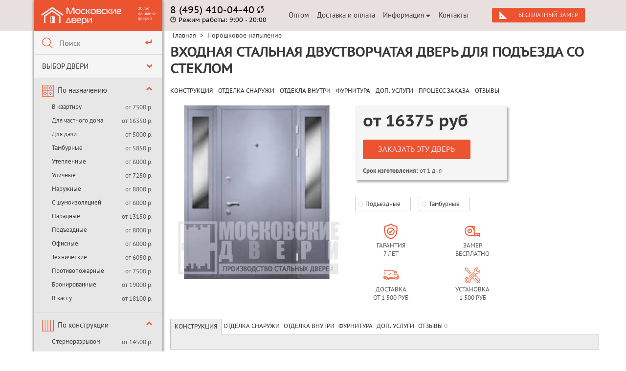

--- FILE ---
content_type: text/html; charset=windows-1251
request_url: https://dveri-md.ru/dveri_poroshkovoe_napylenie/stalnaya_dvustvorchataya_dver_dlya_podezda_so_steklom/
body_size: 14314
content:
<!DOCTYPE html>
<html lang="ru" prefix="og: http://ogp.me/ns#">
<head>
	
    <meta http-equiv="Content-Type" content="text/html; charset=windows-1251"/>
    <meta name="viewport" content="width=device-width, initial-scale=1, maximum-scale=1, minimal-ui">
    <title>Стальная двустворчатая дверь для подъезда со стеклом - компания Московские Двери</title>
    <meta name="description" content="Стальная двустворчатая дверь для подъезда со стеклом"/>
    <meta name="keywords" content="
"/>

    <meta property="og:title" content='Стальная двустворчатая дверь для подъезда со стеклом - компания Московские Двери'/>
    <meta property="og:description" content="Стальная двустворчатая дверь для подъезда со стеклом"/>
    <meta property="og:image" content="/img/og-logo.png"/>
    <meta property="og:type" content="website"/>
    <meta property="og:locale" content="ru_RU">
    <meta property="og:url"
          content="httpshttps://dveri-md.ru/dveri_poroshkovoe_napylenie/stalnaya_dvustvorchataya_dver_dlya_podezda_so_steklom/"/>

    <meta name="SKYPE_TOOLBAR" content="SKYPE_TOOLBAR_PARSER_COMPATIBLE"/>
    <meta content="telephone=no" name="format-detection"/>
    <link rel="shortcut icon" href="/favicon.ico"/>
    <meta name="yandex-verification" content="bc81a008c88ca175"/>
    <script src="/js/jquery-3.2.1.min.js"></script>
    <script src="/js/jquery-migrate-3.0.1.js"></script>
    <script src="/js/components/jquery-ui.min.js"></script>
    <script src="/js/components/easy-responsive-tabs.js"></script>

    <script src="/js/custom.js"></script>


    <!--<script src="/js/all_pack.js"></script>-->
    <script src="/ajax/iscaptcha/this.js"></script>
    <script src="/javas.js"></script>
    <!-- тут был anchor -->

    <script src="/jmail_main.js"></script>
    <script src="/js/feedback.js"></script>
    <script src="/js/components/slick.min.js"></script>
    <script src="/js/components/jquery.fancybox.min.js"></script>
    <script src="/js/components/scrollbar.min.js"></script>
    <script src="/js/components/anchor.js"></script>
    <script src="/js/components/anchor.init.js"></script>
    <script src="/jq_hint.js"></script>
    <script src="/highslide/highslide-full.js"></script>
    <script src="/modules/resp_ajax/ajax_work.js"></script>
    <script src="/js/panels_block.js"></script>
    <script src="/js/jCarouselLiteRun.js"></script>
    <script src="/js/jcarousellite.js"></script>
    <script src="/js/orderWin.js"></script>

<script src="/js/jquery.cookie.js"></script>

    <!-- Google Tag Manager -->
    <script>(function (w, d, s, l, i) {
            w[l] = w[l] || [];
            w[l].push({
                'gtm.start':
                    new Date().getTime(), event: 'gtm.js'
            });
            var f = d.getElementsByTagName(s)[0],
                j = d.createElement(s), dl = l != 'dataLayer' ? '&l=' + l : '';
            j.async = true;
            j.src =
                'https://www.googletagmanager.com/gtm.js?id=' + i + dl;
            f.parentNode.insertBefore(j, f);
        })(window, document, 'script', 'dataLayer', 'GTM-PSQ35T8');</script>
    <!-- End Google Tag Manager -->
    <!-- Global site tag (gtag.js) - Google Analytics -->
    <script src="https://www.googletagmanager.com/gtag/js?id=UA-142113641-1"></script>
    <script>
        window.dataLayer = window.dataLayer || [];

        function gtag() {
            dataLayer.push(arguments);
        }

        gtag('js', new Date());
        gtag('config', 'UA-142113641-1');
    </script>

    <link rel="stylesheet" href="/css/style.min.css" async>
    <link rel="stylesheet" href="/css/style.css">

    <script type="text/javascript">
        (function ct_load_script() {
            var ct = document.createElement('script');
            ct.type = 'text/javascript';
            ct.src = document.location.protocol + '//cc.calltracking.ru/phone.46ae3.8471.async.js?nc=' + Math.floor(new Date().getTime() / 300000);
            var s = document.getElementsByTagName('script')[0];
            s.parentNode.insertBefore(ct, s);
        })();
    </script>
</head>
<body>
<!--editpanel-->
<div class="main-wrapper">
    
    <main class="content content-inner minh1600">
            <div class="container">
                <div class="row">
                    <div class="col-lg-3 col-md-4 correction col-sm-16">
                        <div class="sidebar__selection"><i class="fa fa-align-justify" aria-hidden="true"></i></div>
                        <div class="ok-mobile-layout"></div>
                        <div class="sidebar">
                            <div class="sidebar_dummy"></div>
                            <div class="sidebar__logo">
								<span class="sidebar__logo-left">
									<a href="/" title="на главную"><img src="/img/logo.svg" alt="логотип"></a>
								</span>
                                <span class="sidebar__logo-right">
									<span class="sidebar__wounds"><img src="/img/20_years.svg" alt="логотип"></span>
									<span class="sidebar__phone"></span>
									<span class="sidebar__drop"></span>
								</span>
                            </div>
                            <div class="header__phone-mob">
                                <div class="header__phone">
                                    <a href="tel:+7495100440" class="js-header-phone" title="позвоните нам"><span
                                                class="callibri_phone">8 (495) 410-04-40</span></a>
                                    <a href="javascript:void(0);" data-fancybox data-src="#pcall"
                                       class="onclick_call"><img src="/img/header/call.svg" alt=""></a>
                                </div>
                            </div>
                            <div class="sidebar__wrapped">
                                <div class="sidebar__search-wrap">
                                    <div class="ya-site-form ya-site-form_inited_no">
                                        <div class="ya-site-form__form">
                                            <table class="ya-site-form__wrap" cellspacing="0" cellpadding="0">
                                                <tbody>
                                                <tr>
                                                    <td class="ya-site-form__search-wrap">
                                                        <table class="ya-site-form__search" cellspacing="0"
                                                               cellpadding="0">
                                                            <tbody>
                                                            <tr>
                                                                <td class="ya-site-form__search-input">
                                                                    <table
                                                                            class="ya-site-form__search-input-layout">
                                                                        <tbody>
                                                                        <tr>
                                                                            <td class="ya-site-form__search-input-layout-l">
                                                                                <div class="ya-site-form__input">
                                                                                    <input class="sidebar__search ya-site-form__input-text"
                                                                                           id="search_field"
                                                                                           autocomplete="off"
                                                                                           type="text"
                                                                                           placeholder="Поиск" value=""
                                                                                           name="text">
                                                                                </div>
                                                                            </td>
                                                                            <td class="ya-site-form__search-input-layout-r">
                                                                                <input class="ya-site-form__submit ya-site-form__submit_type_image"
                                                                                       value="" type="button">
                                                                            </td>
                                                                        </tr>
                                                                        </tbody>
                                                                    </table>
                                                                </td>
                                                            </tr>
                                                            </tbody>
                                                        </table>
                                                    </td>
                                                </tr>
                                                </tbody>
                                            </table>
                                        </div>
                                    </div>
                                    <script>
                                        jQuery("#search_field").autocomplete({
                                            source: "/includes/autocomplete.php",
                                            minLength: 1,
                                            select: function (event, ui) {
                                                document.location.href = ui.item.url;
                                            }
                                        });
                                    </script>
                                </div>
                                <script>
                                    (function (w, d, c) {
                                        var s = d.createElement('script'),
                                            h = d.getElementsByTagName('script')[0],
                                            e = d.documentElement;
                                        if ((' ' + e.className + ' ').indexOf(' ya-page_js_yes ') === -1) {
                                            e.className += ' ya-page_js_yes';
                                        }
                                        s.type = 'text/javascript';
                                        s.async = true;
                                        s.charset = 'utf-8';
                                        s.src = (d.location.protocol === 'https:' ? 'https:' : 'http:') + '//site.yandex.net/v2.0/js/all.js';
                                        h.parentNode.insertBefore(s, h);
                                        (w[c] || (w[c] = [])).push(function () {
                                            Ya.Site.Form.init()
                                        })
                                    })(window, document, 'yandex_site_callbacks');
                                </script>
                                	<nav class="sidebar__menu-nav">
		<ul class="sidebar__menu">
			<li class="level_prevented depth_level_2">
				<a href="#">Выбор двери</a>
				<div class="level_toggler"><i class="fa fa-chevron-down" aria-hidden="true"></i></div>
				<div class="filter__wrap">
					<script src="/includes/search_menu/js/search_menu.js"></script>
<form id="QuickSearchFrom" method="get">

<div class="filter__block">
		<div class="filter__sub">Класс двери:</div>
		<div class="filter__select" id="class_k">
			<select onchange="return set_filter_klass();" class="width200" id="klass_id" name="klass">
				<option value="0" selected="selected">Все варианты</option>
        		<option value="101"  >В кассу</option><option value="37"  >В квартиру</option><option value="69"  >В коттедж</option><option value="178"  >В частный дом</option><option value="96"  >Для дачи</option><option value="78"  >Наружные</option><option value="77"  >Офисные</option><option value="38"  >Парадные</option><option value="41"  >Подъездные</option><option value="70"  >Противопожарные</option><option value="102"  >Решетчатые</option><option value="39"  >Тамбурные</option><option value="40"  >Технические</option><option value="168"  >Уличные</option>
			</select>
		</div>
</div>

<div class="filter__block">
		<div class="filter__sub">Отделка снаружи:</div>
		<div class="filter__select" id="ex_trims">
			<select onchange="return set_filter_snaruzhi();" class="width200" id="snaruzhi_id" name="snaruzhi">
	        	<option value="0" selected="selected">Все варианты</option>
	        	<option value="195"  >Винилискожа</option><option value="196"  >Порошковое напыление</option><option value="198"  >Ламинат</option><option value="199"  >МДФ</option><option value="200"  >Окрас НЦ</option><option value="201"  >Массив</option><option value="202"  >Со стеклом и ковкой</option><option value="222"  >С зеркалом</option><option value="238"  >Филёнчатый МДФ</option><option value="242"  >Со стеклом</option><option value="243"  >С ковкой</option>
			</select>
		</div>
</div>


<div class="filter__block">
		<div class="filter__sub">Отделка изнутри:</div>
		<div class="filter__select" id="in_trims">
			<select onchange="return set_filter_snutri();" class="width200" id="snutri_id" name="snutri">
	        	<option value="0" selected="selected">Все варианты</option>
	        	<option value="106"  >Вагонка</option><option value="88"  >Винилискожа</option><option value="18"  >Ламинат</option><option value="14"  >Массив</option><option value="83"  >МДФ</option><option value="23"  >МДФ филенчатый</option><option value="17"  >Окрас НЦ</option><option value="8"  >Порошковое напыление</option>
			</select>
		</div>
</div>


<div id="slider" class="filter__block">
	<div class="filter__sub"><label for="range1" onclick="return SetMinVal(this);">Цена, руб:</label></div>
	<input class="filter__input" onblur="return SetMinVal(this,0);" id="price0" name="price[0]" type="text" value="0"/>
	<input class="filter__input" onblur="return SetMinVal(this,1);" id="price1" name="price[1]" type="text"  value="50000"/>
	<div id="filter__slider"></div>
	<button id="jmail_button" class="naiti filter__find" title="Поиск" onClick="QuickSearch();return false;" type="submit">Найти</button>
</div>

</form>
				</div>	
			</li>
				<li class="level_prevented depth_level_2 tipe">
					<a href="#" class="tipe">По назначению</a>
					<div class="level_toggler"><i class="fa fa-chevron-down" aria-hidden="true"></i></div>
					<ul class="first_level_ul">
						<li><a href="/vhodnye_dveri_v_kvartiru/">В квартиру</a> <p>от 7500 р.</p></li>
						<li><a href="/dveri-dlja-doma/">Для частного дома</a> <p>от 16350 р.</p></li>
						<li><a href="/dveri_dlya_dachi/">Для дачи</a> <p>от 5000 р.</p></li>
						<li><a href="/tamburnye_dveri/">Тамбурные</a> <p>от 5850 р.</p></li>
						<li><a href="/uteplennye_dveri/">Утепленные</a> <p>от 6000 р.</p></li>
					    <li><a href="/ulichnye_metallicheskie_dveri/">Уличные</a> <p>от 7250 р.</p></li>
					    <li><a href="/naruzhnye_metallicheskie_dveri/">Наружные</a> <p>от 8800 р.</p></li>
					    <li><a href="/dveri_s_shumoizolyaciey/">С шумоизоляцией</a> <p>от 6000 р.</p></li>
					    <li><a href="/paradnye_dveri/">Парадные</a> <p>от 13150 р.</p></li>
					    <li><a href="/podjezdnye_dveri/">Подъездные</a> <p>от 8000 р.</p></li>
					    <li><a href="/ofisnye-dveri/">Офисные</a> <p>от 6000 р.</p></li>					    
					    <li><a href="/tehnicheskie_dveri/">Технические</a> <p>от 6050 р.</p></li>
					    <li><a href="/protivopozarnie/">Противопожарные</a> <p>от 7500 р.</p></li>
					    <li><a href="/bronirovanye-dveri/">Бронированные</a> <p>от 19000 р.</p></li>
					    <li><a href="/dveri-v-kassu/">В кассу</a> <p>от 18100 р.</p></li>
					</ul>
				</li>
				<li class="level_prevented depth_level_2 tipe">
					<a href="#" class="tipe">По конструкции</a>
					<div class="level_toggler"><i class="fa fa-chevron-down" aria-hidden="true"></i></div>
					<ul class="first_level_ul">
						<li><a href="/s_termorazryvom/">С терморазрывом</a> <p>от 14500 р.</p></li>
                        <li><a href="/dveri_odnostvorchatye/">Одностворчатые</a> <p>от 4400 р.</p></li>
                        <li><a href="/dvustvorchatye_dveri/">Двустворчатые</a> <p>от 5850 р.</p></li>
						<li><a href="/dveri-reshetchatye/">Решетчатые</a> <p>от 8000 р.</p></li>
						<li><a href="/arochnye_dveri/">Арочные</a> <p>от 11300 р.</p></li>
					</ul>
				</li>
			<li class="level_prevented depth_level_2 tipe">
					<a href="#" class="tipe">По отделке</a>
					<div class="level_toggler"><i class="fa fa-chevron-down" aria-hidden="true"></i></div>
					<ul class="first_level_ul">
						<li><a href="/dveri_viniliskozha/">Винилискожа</a> <p>от 4850 р.</p></li>
						<li><a href="/dveri_okras_nc/">Окрас НЦ</a> <p>от 6050 р.</p></li>
						<li><a href="/dveri_laminat/">Ламинат</a> <p>от 8000 р.</p></li>
						<li><a href="/dveri_poroshkovoe_napylenie/">Порошковое напыление</a> <p>от 6050 р.</p></li>
						<li><a href="/dveri_mdf/">МДФ</a> <p>от 8050 р.</p></li>
						<li><a href="/felenchatye_dveri/">Филёнчатый МДФ</a> <p>от 21850 р.</p></li>
						<li><a href="/dveri_massiv/">Массив</a> <p>от 25000 р.</p></li>
						<li><a href="/dveri-s-fotopechatyu/">С фотопечатью</a> <p>от 17200 р.</p></li>
						<li><a href="/dveri_s_zerkalom/">С зеркалом</a> <p>от 11800 р.</p></li>
						<li><a href="/dveri_so_steklom/">Со стеклом</a> <p>от 8990 р.</p></li>
						<li><a href="/dveri_s_kovkoy/">С ковкой</a> <p>от 11500 р.</p></li>
						<li><a href="/steklopaket-kovka/">Со стеклом и ковкой</a> <p>от 11500 р.</p></li>
						<li><a href="/dveri-s-vitrazhami/">С витражом</a> <p>от 28150 р.</p></li>
					</ul>
				</li>
			 
				 
				<li class="level_prevented depth_level_2 tipe">
					<a href="#">По цене</a>
					<div class="level_toggler"><i class="fa fa-chevron-down" aria-hidden="true"></i></div>
					<ul class="first_level_ul">
						<li><a href="/dveri_ekonom_klassa/">Эконом</a> <p>от 4850 р.</li>
						<li><a href="/dveri_biznes_klassa/">Бизнес</a> <p>от 15000 р.</li>
						<li><a href="/elitnye_dveri/">Элитные</a> <p>от 30000 р.</li>
						<li><a href="/dveri_premium_klassa/">Премиум</a> <p>от 90000 р.</li>
					</ul>
				</li>
				<li class="level_prevented depth_level_2">
					<a href="#">Металлоконструкции</a>
					<div class="level_toggler"><i class="fa fa-chevron-down" aria-hidden="true"></i></div>
					<ul class="first_level_ul">
						<li><a href="/reshetki_na_okna/">Решетки на окна</a></li>
						<li><a href="/garazhnye_vorota/">Гаражные ворота</a></li>
					</ul>
				</li>
				<li class="level_prevented depth_level_2">
					<a href="/obrazcy_otdelki/">Образцы отделки</a>
					<div class="level_toggler"><i class="fa fa-chevron-down" aria-hidden="true"></i></div>
					<ul class="first_level_ul">
						<li><a href="/obrazcy_otdelki/viniliskozha/">Винилискожа</a></li>
						<li><a href="/obrazcy_otdelki/laminat/">Ламинат</a></li>
						<li><a href="/obrazcy_otdelki/massiv_dereva/">Массив дерева</a></li>
						<li><a href="/obrazcy_otdelki/poroshkovoe_napylenie/">Порошковый окрас</a></li>
						<li><a href="/obrazcy_otdelki/plenka_pvh/">Пленка ПВХ</a></li>
						<li><a href="/obrazcy_otdelki/mdf/">МДФ</a></li>
						<li><a href="/obrazcy_otdelki/okras_nc/">Окрас НЦ</a></li>
						<li><a href="/obrazcy_otdelki/kovka/">Образцы ковки</a></li>
						<li><a href="/obrazcy_otdelki/paneli_s_zerkalom/">Панели с зеркалом</a></li>
						<li><a href="/obrazcy_otdelki/paneli_so_steklom/">Панели со стеклом</a></li>
					</ul>
				</li>
				<li class="level_prevented depth_level_2">
					<a href="/furnitura/">Фурнитура</a>
					<div class="level_toggler"><i class="fa fa-chevron-down" aria-hidden="true"></i></div>
					<ul class="first_level_ul">
						<li><a href="/zamki/">Замки</a></li>
						<li><a href="/zamok-elektromehanicheskij/">Электромеханические замки</a></li>
						<li><a href="/ruchki/">Ручки</a></li>
						<li><a href="/ruchki-skoby/">Ручки-скобы</a></li>
						<li><a href="/bronenakladki/">Броненакладки</a></li>
						<li><a href="/glazki/">Глазки</a></li>
						<li><a href="/dovodchiki/">Доводчики</a></li>
						<li><a href="/domofony_i_videonabljudenie/">Видеонаблюдение</a></li>
					</ul>
				</li>
		</ul>
	</nav>

                            </div>
                        </div>
                    </div>
                    <div class="col-lg-13 col-md-12 col-sm-16 md-pd-0">
                        <header>
                            <div class="row">
                                <div class="col-lg-4 col-md-5 col-sm-16 md-mw-230">
                                    <div class="header__info">
                                        <div class="header__phone">
                                            <a href="tel:+7495100440" class="js-header-phone"
                                               title="позвоните нам"><span
                                                        class="">8 (495) 410-04-40</span></a>
                                            <a href="javascript:void(0);" data-fancybox data-src="#pcall"
                                               class="onclick_call"><img src="/img/header/call.svg" alt=""></a>
                                        </div>
                                        <span title="время работы">
                                            <i class="fa fa-clock-o" aria-hidden="true"></i>Режим работы: <span>9:00 - 20:00</span>
                                        </span>
                                    </div>
                                </div>
                                <div class="col-lg-6 col-md-9 col-sm-16 md-mw-410">
                                    <nav class="header__menu-nav">
                                        <ul class="header__menu">
                                            <li><a href="/dveri-optom/">Оптом</a></li>
                                            <li><a href="/zakaz/">Доставка и оплата</a></li>
                                            <li class="lvl_2">
                                                <a href="#">Информация<i class="fa fa-caret-down"
                                                                         aria-hidden="true"></i></a>
                                                <ul>
                                                    <li><a href="/o_kompanii/">О нас</a></li>
                                                    <li><a href="/sroki_izgotovleniya/">Срок изготовления дверей</a>
                                                    <li><a href="/portfolio/">Портфолио</a>
                                                    </li>
                                                    <li><a href="/video.html">Видео</a></li>
                                                    <li><a href="/responses/">Отзывы</a></li>
                                                    <li><a href="/garantiya_na_dveri.html">Гарантия</a></li>
                                                    <li><a href="/remont_dverey.html">Ремонт</a></li>
                                                    <li><a href="/izgotovleniye_dverey_na_zakaz.html">Изготовление на
                                                            заказ</a></li>
                                                    <li><a href="/ustanovka_dverey.html">Установка металлических
                                                            дверей</a></li>
                                                    <li><a href="/ceny_na_metallicheskie_dveri.html">Цены</a></li>
                                                    <li><a href="/proizvodstvo_dverey.html">Производство</a></li>
                                                    <li><a href="/klassi_dverey.html">Классы взломостойкости</a></li>
                                                    <li><a href="/metallicheskie_dveri_ot_proizvoditelya.html">Двери от
                                                            производителя</a></li>
                                                    <li><a href="/politika-konfidencialnosti/">Политика
                                                            конфиденциальности</a></li>
                                                    <li><a href="/map.html">Карта сайта</a></li>
                                                </ul>
                                            </li>
                                            <li><a href="/contacts/">Контакты</a></li>
                                        </ul>
                                    </nav>
                                </div>
                                <div class="col-lg-6 col-md-4 hidden-sm hidden-md text-center">
                                    <a class="header__enroll" href="javascript:void(0);" data-fancybox=""
                                       data-src="#papplication">Бесплатный замер</a>
                                    <a href="javascript:void(0);" data-fancybox data-src="#pcall"
                                       class="header__calculate">Обратный звонок</a>
                                </div>
                            </div>
<!--                            <div class="holiday-work-time">Режим работы на Новогодние праздники: <b>1, 2 января - выходные, с 3-го рабочие дни</b></div>-->
                        </header>
                        <div class="row floating_container">
                            <div class="floating">
                                <div class="floating_wrapper">
                                    <div class="sidebar__logo__floating hidden-sm">
        								<span class="sidebar__logo-left">
        									<a href="/" title="на главную"><img src="/img/logo.svg" alt="логотип"></a>
        								</span>
                                        <span class="sidebar__logo-right">
        									<span class="sidebar__wounds"><img src="/img/20_years.svg"
                                                                               alt="логотип"></span>
        									<span class="sidebar__phone"></span>
        									<span class="sidebar__drop"></span>
        								</span>
                                    </div>
                                    <div class="row floating_header">
                                        <div class="col-lg-4 col-md-5">
                                            <div class="header__info">
                                                <div class="header__phone">
                                                    <a href="tel:+7495100440" class="js-header-phone"
                                                       title="позвоните нам"><span class="">8 (495) 410-04-40</span></a>
                                                    <a href="javascript:void(0);" data-fancybox data-src="#pcall"
                                                       class="onclick_call"><img src="/img/header/call.svg" alt=""></a>
                                                </div>
                                                <span title="время работы">
        											<i class="fa fa-clock-o" aria-hidden="true"></i>Режим работы: <span>9:00 - 20:00</span>
        										</span>
                                            </div>
                                        </div>
                                        <div class="col-lg-12 col-md-10 text-right">
                                            <a class="header__enroll" href="javascript:void(0);" data-fancybox=""
                                               data-src="#papplication">Бесплатный замер</a>
                                            <a href="javascript:void(0);" data-fancybox data-src="#pcall"
                                               class="header__calculate">Обратный звонок</a>
                                        </div>
                                    </div>
                                </div>
                            </div>
                        </div>
                        
                        
                <script type="text/javascript">
jQuery(document).ready(function() {
	jQuery('.resp-tabs-container .js_if_empty').each(function(){
		var into = jQuery(this).html().trim();
		if(into==''){
			var data_tab = jQuery(this).attr('data-tab');
			jQuery('[data-tab='+data_tab+']').remove();
		}
	});
    /* Табы */
    jQuery('.tab_block').on('click', function(){
    	var tab = jQuery(this).attr('data-tab');
    	jQuery(".resp-tab-content").removeClass("resp-tab-content-active");
    	jQuery(".tab_block").removeClass("resp-tab-active");
    	jQuery('#'+tab).addClass('resp-tab-active');
    	jQuery('#'+tab+'_block').addClass('resp-tab-content-active');
    });

});
</script>

<style>
<!--
.fancybox-image, .fancybox-spaceball {
    min-width: 250px;
    height: auto;
}
-->
</style>

<ul itemscope="" itemtype="http://schema.org/BreadcrumbList" class="breadcrumbs">

<li itemprop="itemListElement" itemscope="" itemtype="http://schema.org/ListItem"><meta itemprop="position" content="Главная"><a itemprop="item" href='/'><span itemprop="name">Главная</span></a> <span class="breadcrumbs__slash">&gt;</span></li>

<li itemprop="itemListElement" itemscope="" itemtype="http://schema.org/ListItem"><meta itemprop="position" content="Порошковое напыление"><a itemprop="item" href='/dveri_poroshkovoe_napylenie/'><span itemprop="name">Порошковое напыление</span></a> <span class="breadcrumbs__slash">&gt;</span></li>

</ul>
<div data-product-container itemscope itemtype="http://schema.org/Product">
<div data-product-name itemprop="name"><h1>Входная стальная двустворчатая дверь для подъезда со стеклом</h1></div>
<ul class="goods__to">
	<li class="tab_block" data-tab="construct"><a href="#construct">КОНСТРУКЦИЯ</a></li>
	<li class="tab_block" data-tab="otdelka"><a href="#otdelka">ОТДЕЛКА СНАРУЖИ</a></li>
	<li class="tab_block" data-tab="otdelka_back"><a href="#otdelka_back">ОТДЕКЛА ВНУТРИ</a></li>
	<li class="tab_block" data-tab="furnitura"><a href="#furnitura">ФУРНИТУРА</a></li>
	<li class="tab_block" data-tab="dop"><a href="#dop">ДОП. УСЛУГИ</a></li>
	<li class="tab_block" data-tab="order"><a href="#order">ПРОЦЕСС ЗАКАЗА</a></li>
	<li class="tab_block" data-tab="responses"><a href="#responses">ОТЗЫВЫ</a></li>
</ul>
<div class="goods__block">
	<span data-product-img class="goods__left">
		<a href="/images/products/1022/stalnaya_dvustvorchataya_dver_dlya_podezda_so_steklom.jpg" data-fancybox="group">
        	<img src="/images/products/1022/stalnaya_dvustvorchataya_dver_dlya_podezda_so_steklom.jpg"  class="goods__img" itemprop="image" />
        </a>
    </span>
	<div class="goods__right" itemprop="offers" itemscope itemtype="http://schema.org/Offer">
		
		
		<div class="goods__price">
			<div class="goods__price-discount" itemprop="price">от <span data-product-price><span id="price">16375</span></span> <span itemprop="priceCurrency" content="RUB">руб</span></div>
			<div class="goods__price-normal"></div>
			
			<button data-fancybox data-src="#papplication" data-product-btn type="submit" class="goods__enroll">Заказать эту дверь</button>
			<div class="clearfix"></div>
			<span class="deliveri-text"><b>Срок изготовления:</b> от 1 дня</span>
		</div>
		<ul class="goods__tags"><li><a href="/podjezdnye_dveri/">Подъездные</a></li><li><a href="/tamburnye_dveri/">Тамбурные</a></li></ul>
		 <div class="prod_benefits_block">
		 	<div class="prod_benefits_item">
		 		<div class="prod_benefits_item_img"><img src="/img/shield2.png" alt="" /></div>
		 		<div class="prod_benefits_item_text">Гарантия <br /> 7 лет</div>
		 	</div>
		 	<div class="prod_benefits_item">
		 		<div class="prod_benefits_item_img"><img src="/img/measuring-tape2.png" alt="" /></div>
		 		<div class="prod_benefits_item_text">Замер <br /> бесплатно</div>
		 	</div>
		 	<div class="prod_benefits_item">
		 		<div class="prod_benefits_item_img"><img src="/img/shipped2.png" alt="" /></div>
		 		<div class="prod_benefits_item_text">Доставка <br /> от 1 500 руб</div>
		 	</div>
		 	<div class="prod_benefits_item">
		 		<div class="prod_benefits_item_img"><img src="/img/customer-support2.png" alt="" /></div>
		 		<div class="prod_benefits_item_text">Установка <br /> 1 500 руб</div>
		 	</div>
		 </div>
	</div>
</div>

<div id="goods__tabs">
	<ul class="resp-tabs-list">
		<li id="construct" data-tab="construct" class="tab_block">Конструкция</li>
		<li id="otdelka" data-tab="otdelka" class="tab_block">Отделка снаружи</li>
		<li id="otdelka_back" data-tab="otdelka_back" class="tab_block">Отделка внутри</li>
		<li id="furnitura" data-tab="furnitura" class="tab_block">Фурнитура</li>
		<li id="dop" data-tab="dop" class="tab_block">Доп. услуги</li>
		<!--<li id="order" data-tab="order" class="tab_block">Процесс заказа</li>-->
		<li id="responses" data-tab="responses" class="tab_block">Отзывы <span>0</span></li>
	</ul>
	<div class="resp-tabs-container">
		<div id="construct_block" data-tab="construct" class="js_if_empty resp-tab-content-active" itemprop="description">
			
			<!-- <table class="goods__construction">
          <tbody>
<tr>
              <td><p>Коробка:</p></td>
              <td>Профильная труба 50х25 мм</td>
            </tr>
            <tr>
              <td><p>Полотно:</p></td>
              <td>Лист металла 2 мм</td>
            </tr>
            <tr>
              <td><p>Ребра жесткости:</p></td>
              <td>Профиль 40х25х2 мм</td>
            </tr>
            <tr>
              <td><p>Притворная планка (нащельник):</p></td>
              <td>Полоса 16х4 мм</td>
            </tr>
            <tr>
              <td><p>Верхний замок:</p></td>
              <td>"САМ"</td>
            </tr>
            <tr>
              <td><p>Нижний замок:</p></td>
              <td>"МР" с ручкой</td>
            </tr>
            <tr>
              <td><p>Петли:</p></td>
              <td>Диаметр 20 мм</td>
            </tr>
            <tr>
              <td><p>Прочее:</p></td>
              <td>Противосъёмные блокираторы<br>Резиновый уплотнитель или утеплительный валик (по желанию)</td>
            </tr>
<tr>
            <td>
            <p>Толщина стального листа</p>
            </td>
            <td>1,5 мм</td>
        </tr>
</tbody>
        </table> -->
		</div>
		<div id="otdelka_block" data-tab="otdelka" class="js_if_empty">
			
			<!-- <table style="font-size: 11px;"width="100%">
	<tbody>
	<tr>
			<td width="25%">1</td>
			<td align="center" width="25%">2</td>
			<td align="center" width="25%">3</td>
			<td align="center" width="25%">4</td>			
		</tr>
		<tr>		
		<td>
			
				<img src="/images/categories/196/1.fw.png" alt="Образец отделки порошковым напылением" title="Увеличить!" width="120" height="120">			
		</td>
		<td>
			
				<img src="/images/categories/196/2.fw.png" alt="Образец отделки порошковым напылением" title="Увеличить!" width="120" height="120">			
	    </td>
		<td>
			
				<img src="/images/categories/196/3.fw.png" alt="Образец отделки порошковым напылением" title="Увеличить!" width="120" height="120">			
	    </td>
		<td>
			
				<img src="/images/categories/196/4.fw.png" alt="Образец отделки порошковым напылением" title="Увеличить!" width="120" height="120">			
		</td>
	</tr>
	<tr>
	<td colspan="4" height="15">&nbsp;</td>
	</tr>
	
	
	
	<tr>
			<td align="center" width="25%">5</td>
			<td align="center" width="25%">6</td>
			<td align="center" width="25%">7</td>
			<td align="center" width="25%">8</td>			
		</tr>
		<tr>		
		<td>
			
				<img src="/images/categories/196/5.fw.png" alt="Образец отделки порошковым напылением" title="Увеличить!" width="120" height="120">			
		</td>
		<td>
			
				<img src="/images/categories/196/6.fw.png" alt="Образец отделки порошковым напылением" title="Увеличить!" width="120" height="120">			
	    </td>
		<td>
			
				<img src="/images/categories/196/7.fw.png" alt="Образец отделки порошковым напылением" title="Увеличить!" width="120" height="120">			
	    </td>
		<td>
			
				<img src="/images/categories/196/8.fw.png" alt="Образец отделки порошковым напылением" title="Увеличить!" width="120" height="120">			
		</td>
	</tr>
	<tr>
	<td colspan="4" height="15">&nbsp;</td>
	</tr>
	
	
	
	<tr>
			<td align="center" width="25%">9</td>
			<td align="center" width="25%">10</td>
			<td align="center" width="25%">11</td>
			<td align="center" width="25%">12</td>			
		</tr>
		<tr>		
		<td>
			
				<img src="/images/categories/196/9.fw.png" alt="Образец отделки порошковым напылением" title="Увеличить!" width="120" height="120">			
		</td>
		<td>
			
				<img src="/images/categories/196/10.fw.png" alt="Образец отделки порошковым напылением" title="Увеличить!" width="120" height="120">			
	    </td>
		<td>
			
				<img src="/images/categories/196/11.fw.png" alt="Образец отделки порошковым напылением" title="Увеличить!" width="120" height="120">			
	    </td>
		<td>
			
				<img src="/images/categories/196/12.fw.png" alt="Образец отделки порошковым напылением" title="Увеличить!" width="120" height="120">			
		</td>
	</tr>
	<tr>
	<td colspan="4" height="15">&nbsp;</td>
	</tr>
	
	
	<tr>
			<td align="center" width="25%">13</td>
			<td align="center" width="25%">14</td>
			<td align="center" width="25%">15</td>
			<td align="center" width="25%">16</td>			
		</tr>
		<tr>		
		<td>
			
				<img src="/images/categories/196/13.fw.png" alt="Образец отделки порошковым напылением" title="Увеличить!" width="120" height="120">			
		</td>
		<td>
			
				<img src="/images/categories/196/14.fw.png" alt="Образец отделки порошковым напылением" title="Увеличить!" width="120" height="120">			
	    </td>
		<td>
			
				<img src="/images/categories/196/15.fw.png" alt="Образец отделки порошковым напылением" title="Увеличить!" width="120" height="120">			
	    </td>
		<td>
			
				<img src="/images/categories/196/16.fw.png" alt="Образец отделки порошковым напылением" title="Увеличить!" width="120" height="120">			
		</td>
	</tr>
	<tr>
	<td colspan="4" height="15">&nbsp;</td>
	</tr>
	
	
	<tr>
			<td align="center" width="25%">17</td>
			<td align="center" width="25%">18</td>
			<td align="center" width="25%">19</td>
			<td align="center" width="25%">20</td>			
		</tr>
		<tr>		
		<td>
			
				<img src="/images/categories/196/17.fw.png" alt="Образец отделки порошковым напылением" title="Увеличить!" width="120" height="120">			
		</td>
		<td>
			
				<img src="/images/categories/196/18.fw.png" alt="Образец отделки порошковым напылением" title="Увеличить!" width="120" height="120">			
	    </td>
		<td>
			
				<img src="/images/categories/196/19.fw.png" alt="Образец отделки порошковым напылением" title="Увеличить!" width="120" height="120">			
	    </td>
		<td>
			
				<img src="/images/categories/196/20.fw.png" alt="Образец отделки порошковым напылением" title="Увеличить!" width="120" height="120">			
		</td>
	</tr>
	<tr>
	<td colspan="4" height="15">&nbsp;</td>
	</tr>
	
	
	<tr>
			<td align="center" width="25%">21</td>
			<td align="center" width="25%">22</td>
			<td align="center" width="25%">23</td>
			<td align="center" width="25%">24</td>			
		</tr>
		<tr>		
		<td>
			
				<img src="/images/categories/196/21.fw.png" alt="Образец отделки порошковым напылением" title="Увеличить!" width="120" height="120">			
		</td>
		<td>
			
				<img src="/images/categories/196/22.fw.png" alt="Образец отделки порошковым напылением" title="Увеличить!" width="120" height="120">			
	    </td>
		<td>
			
				<img src="/images/categories/196/23.fw.png" alt="Образец отделки порошковым напылением" title="Увеличить!" width="120" height="120">			
	    </td>
		<td>
			
				<img src="/images/categories/196/24.fw.png" alt="Образец отделки порошковым напылением" title="Увеличить!" width="120" height="120">			
		</td>
	</tr>
	<tr>
	<td colspan="4" height="15">&nbsp;</td>
	</tr>
	
	
	<tr>
			<td align="center" width="25%">25</td>
			<td align="center" width="25%">26</td>
			<td align="center" width="25%">27</td>
			<td align="center" width="25%">28</td>			
		</tr>
		<tr>		
		<td>
			
				<img src="/images/categories/196/25.fw.png" alt="Образец отделки порошковым напылением" title="Увеличить!" width="120" height="120">			
		</td>
		<td>
			
				<img src="/images/categories/196/26.fw.png" alt="Образец отделки порошковым напылением" title="Увеличить!" width="120" height="120">			
	    </td>
		<td>
			
				<img src="/images/categories/196/27.fw.png" alt="Образец отделки порошковым напылением" title="Увеличить!" width="120" height="120">			
	    </td>
		<td>
			
				<img src="/images/categories/196/28.fw.png" alt="Образец отделки порошковым напылением" title="Увеличить!" width="120" height="120">			
		</td>
	</tr>
	<tr>
	<td colspan="4" height="15">&nbsp;</td>
	</tr>
	
	
	<tr>
			<td align="center" width="25%">29</td>
			<td align="center" width="25%">K1</td>
			<td align="center" width="25%">K2</td>
			<td align="center" width="25%">K3</td>			
		</tr>
		<tr>		
		<td>
			
				<img src="/images/categories/196/29.fw.png" alt="Образец отделки порошковым напылением" title="Увеличить!" width="120" height="120">			
		</td>
		<td>
			
				<img src="/images/categories/196/k1.fw.png" alt="Образец отделки порошковым напылением" title="Увеличить!" width="120" height="120">			
	    </td>
		<td>
			
				<img src="/images/categories/196/k2.fw.png" alt="Образец отделки порошковым напылением" title="Увеличить!" width="120" height="120">			
	    </td>
		<td>
			
				<img src="/images/categories/196/k3.fw.png" alt="Образец отделки порошковым напылением" title="Увеличить!" width="120" height="120">			
		</td>
	</tr>
	<tr>
	<td colspan="4" height="15">&nbsp;</td>
	</tr>
	
</tbody></table>  -->
 		</div>
 		<div id="otdelka_back_block" data-tab="otdelka_back" class="js_if_empty">
 			<div class="furname">Порошковое напыление</div><table style="font-size: 11px;"width="100%">
	<tbody>
	<tr>
			<td width="25%">1</td>
			<td align="center" width="25%">2</td>
			<td align="center" width="25%">3</td>
			<td align="center" width="25%">4</td>			
		</tr>
		<tr>		
		<td>
			
				<img src="/images/categories/196/1.fw.png" alt="Образец отделки порошковым напылением" title="Увеличить!" width="120" height="120">			
		</td>
		<td>
			
				<img src="/images/categories/196/2.fw.png" alt="Образец отделки порошковым напылением" title="Увеличить!" width="120" height="120">			
	    </td>
		<td>
			
				<img src="/images/categories/196/3.fw.png" alt="Образец отделки порошковым напылением" title="Увеличить!" width="120" height="120">			
	    </td>
		<td>
			
				<img src="/images/categories/196/4.fw.png" alt="Образец отделки порошковым напылением" title="Увеличить!" width="120" height="120">			
		</td>
	</tr>
	<tr>
	<td colspan="4" height="15">&nbsp;</td>
	</tr>
	
	
	
	<tr>
			<td align="center" width="25%">5</td>
			<td align="center" width="25%">6</td>
			<td align="center" width="25%">7</td>
			<td align="center" width="25%">8</td>			
		</tr>
		<tr>		
		<td>
			
				<img src="/images/categories/196/5.fw.png" alt="Образец отделки порошковым напылением" title="Увеличить!" width="120" height="120">			
		</td>
		<td>
			
				<img src="/images/categories/196/6.fw.png" alt="Образец отделки порошковым напылением" title="Увеличить!" width="120" height="120">			
	    </td>
		<td>
			
				<img src="/images/categories/196/7.fw.png" alt="Образец отделки порошковым напылением" title="Увеличить!" width="120" height="120">			
	    </td>
		<td>
			
				<img src="/images/categories/196/8.fw.png" alt="Образец отделки порошковым напылением" title="Увеличить!" width="120" height="120">			
		</td>
	</tr>
	<tr>
	<td colspan="4" height="15">&nbsp;</td>
	</tr>
	
	
	
	<tr>
			<td align="center" width="25%">9</td>
			<td align="center" width="25%">10</td>
			<td align="center" width="25%">11</td>
			<td align="center" width="25%">12</td>			
		</tr>
		<tr>		
		<td>
			
				<img src="/images/categories/196/9.fw.png" alt="Образец отделки порошковым напылением" title="Увеличить!" width="120" height="120">			
		</td>
		<td>
			
				<img src="/images/categories/196/10.fw.png" alt="Образец отделки порошковым напылением" title="Увеличить!" width="120" height="120">			
	    </td>
		<td>
			
				<img src="/images/categories/196/11.fw.png" alt="Образец отделки порошковым напылением" title="Увеличить!" width="120" height="120">			
	    </td>
		<td>
			
				<img src="/images/categories/196/12.fw.png" alt="Образец отделки порошковым напылением" title="Увеличить!" width="120" height="120">			
		</td>
	</tr>
	<tr>
	<td colspan="4" height="15">&nbsp;</td>
	</tr>
	
	
	<tr>
			<td align="center" width="25%">13</td>
			<td align="center" width="25%">14</td>
			<td align="center" width="25%">15</td>
			<td align="center" width="25%">16</td>			
		</tr>
		<tr>		
		<td>
			
				<img src="/images/categories/196/13.fw.png" alt="Образец отделки порошковым напылением" title="Увеличить!" width="120" height="120">			
		</td>
		<td>
			
				<img src="/images/categories/196/14.fw.png" alt="Образец отделки порошковым напылением" title="Увеличить!" width="120" height="120">			
	    </td>
		<td>
			
				<img src="/images/categories/196/15.fw.png" alt="Образец отделки порошковым напылением" title="Увеличить!" width="120" height="120">			
	    </td>
		<td>
			
				<img src="/images/categories/196/16.fw.png" alt="Образец отделки порошковым напылением" title="Увеличить!" width="120" height="120">			
		</td>
	</tr>
	<tr>
	<td colspan="4" height="15">&nbsp;</td>
	</tr>
	
	
	<tr>
			<td align="center" width="25%">17</td>
			<td align="center" width="25%">18</td>
			<td align="center" width="25%">19</td>
			<td align="center" width="25%">20</td>			
		</tr>
		<tr>		
		<td>
			
				<img src="/images/categories/196/17.fw.png" alt="Образец отделки порошковым напылением" title="Увеличить!" width="120" height="120">			
		</td>
		<td>
			
				<img src="/images/categories/196/18.fw.png" alt="Образец отделки порошковым напылением" title="Увеличить!" width="120" height="120">			
	    </td>
		<td>
			
				<img src="/images/categories/196/19.fw.png" alt="Образец отделки порошковым напылением" title="Увеличить!" width="120" height="120">			
	    </td>
		<td>
			
				<img src="/images/categories/196/20.fw.png" alt="Образец отделки порошковым напылением" title="Увеличить!" width="120" height="120">			
		</td>
	</tr>
	<tr>
	<td colspan="4" height="15">&nbsp;</td>
	</tr>
	
	
	<tr>
			<td align="center" width="25%">21</td>
			<td align="center" width="25%">22</td>
			<td align="center" width="25%">23</td>
			<td align="center" width="25%">24</td>			
		</tr>
		<tr>		
		<td>
			
				<img src="/images/categories/196/21.fw.png" alt="Образец отделки порошковым напылением" title="Увеличить!" width="120" height="120">			
		</td>
		<td>
			
				<img src="/images/categories/196/22.fw.png" alt="Образец отделки порошковым напылением" title="Увеличить!" width="120" height="120">			
	    </td>
		<td>
			
				<img src="/images/categories/196/23.fw.png" alt="Образец отделки порошковым напылением" title="Увеличить!" width="120" height="120">			
	    </td>
		<td>
			
				<img src="/images/categories/196/24.fw.png" alt="Образец отделки порошковым напылением" title="Увеличить!" width="120" height="120">			
		</td>
	</tr>
	<tr>
	<td colspan="4" height="15">&nbsp;</td>
	</tr>
	
	
	<tr>
			<td align="center" width="25%">25</td>
			<td align="center" width="25%">26</td>
			<td align="center" width="25%">27</td>
			<td align="center" width="25%">28</td>			
		</tr>
		<tr>		
		<td>
			
				<img src="/images/categories/196/25.fw.png" alt="Образец отделки порошковым напылением" title="Увеличить!" width="120" height="120">			
		</td>
		<td>
			
				<img src="/images/categories/196/26.fw.png" alt="Образец отделки порошковым напылением" title="Увеличить!" width="120" height="120">			
	    </td>
		<td>
			
				<img src="/images/categories/196/27.fw.png" alt="Образец отделки порошковым напылением" title="Увеличить!" width="120" height="120">			
	    </td>
		<td>
			
				<img src="/images/categories/196/28.fw.png" alt="Образец отделки порошковым напылением" title="Увеличить!" width="120" height="120">			
		</td>
	</tr>
	<tr>
	<td colspan="4" height="15">&nbsp;</td>
	</tr>
	
	
	<tr>
			<td align="center" width="25%">29</td>
			<td align="center" width="25%">K1</td>
			<td align="center" width="25%">K2</td>
			<td align="center" width="25%">K3</td>			
		</tr>
		<tr>		
		<td>
			
				<img src="/images/categories/196/29.fw.png" alt="Образец отделки порошковым напылением" title="Увеличить!" width="120" height="120">			
		</td>
		<td>
			
				<img src="/images/categories/196/k1.fw.png" alt="Образец отделки порошковым напылением" title="Увеличить!" width="120" height="120">			
	    </td>
		<td>
			
				<img src="/images/categories/196/k2.fw.png" alt="Образец отделки порошковым напылением" title="Увеличить!" width="120" height="120">			
	    </td>
		<td>
			
				<img src="/images/categories/196/k3.fw.png" alt="Образец отделки порошковым напылением" title="Увеличить!" width="120" height="120">			
		</td>
	</tr>
	<tr>
	<td colspan="4" height="15">&nbsp;</td>
	</tr>
	
</tbody></table><table style="font-size: 11px;"width="100%">
	<tbody>
	<tr>
			<td width="25%">1</td>
			<td align="center" width="25%">2</td>
			<td align="center" width="25%">3</td>
			<td align="center" width="25%">4</td>			
		</tr>
		<tr>		
		<td>
			
				<img src="/images/categories/196/1.fw.png" alt="Образец отделки порошковым напылением" title="Увеличить!" width="120" height="120">			
		</td>
		<td>
			
				<img src="/images/categories/196/2.fw.png" alt="Образец отделки порошковым напылением" title="Увеличить!" width="120" height="120">			
	    </td>
		<td>
			
				<img src="/images/categories/196/3.fw.png" alt="Образец отделки порошковым напылением" title="Увеличить!" width="120" height="120">			
	    </td>
		<td>
			
				<img src="/images/categories/196/4.fw.png" alt="Образец отделки порошковым напылением" title="Увеличить!" width="120" height="120">			
		</td>
	</tr>
	<tr>
	<td colspan="4" height="15">&nbsp;</td>
	</tr>
	
	
	
	<tr>
			<td align="center" width="25%">5</td>
			<td align="center" width="25%">6</td>
			<td align="center" width="25%">7</td>
			<td align="center" width="25%">8</td>			
		</tr>
		<tr>		
		<td>
			
				<img src="/images/categories/196/5.fw.png" alt="Образец отделки порошковым напылением" title="Увеличить!" width="120" height="120">			
		</td>
		<td>
			
				<img src="/images/categories/196/6.fw.png" alt="Образец отделки порошковым напылением" title="Увеличить!" width="120" height="120">			
	    </td>
		<td>
			
				<img src="/images/categories/196/7.fw.png" alt="Образец отделки порошковым напылением" title="Увеличить!" width="120" height="120">			
	    </td>
		<td>
			
				<img src="/images/categories/196/8.fw.png" alt="Образец отделки порошковым напылением" title="Увеличить!" width="120" height="120">			
		</td>
	</tr>
	<tr>
	<td colspan="4" height="15">&nbsp;</td>
	</tr>
	
	
	
	<tr>
			<td align="center" width="25%">9</td>
			<td align="center" width="25%">10</td>
			<td align="center" width="25%">11</td>
			<td align="center" width="25%">12</td>			
		</tr>
		<tr>		
		<td>
			
				<img src="/images/categories/196/9.fw.png" alt="Образец отделки порошковым напылением" title="Увеличить!" width="120" height="120">			
		</td>
		<td>
			
				<img src="/images/categories/196/10.fw.png" alt="Образец отделки порошковым напылением" title="Увеличить!" width="120" height="120">			
	    </td>
		<td>
			
				<img src="/images/categories/196/11.fw.png" alt="Образец отделки порошковым напылением" title="Увеличить!" width="120" height="120">			
	    </td>
		<td>
			
				<img src="/images/categories/196/12.fw.png" alt="Образец отделки порошковым напылением" title="Увеличить!" width="120" height="120">			
		</td>
	</tr>
	<tr>
	<td colspan="4" height="15">&nbsp;</td>
	</tr>
	
	
	<tr>
			<td align="center" width="25%">13</td>
			<td align="center" width="25%">14</td>
			<td align="center" width="25%">15</td>
			<td align="center" width="25%">16</td>			
		</tr>
		<tr>		
		<td>
			
				<img src="/images/categories/196/13.fw.png" alt="Образец отделки порошковым напылением" title="Увеличить!" width="120" height="120">			
		</td>
		<td>
			
				<img src="/images/categories/196/14.fw.png" alt="Образец отделки порошковым напылением" title="Увеличить!" width="120" height="120">			
	    </td>
		<td>
			
				<img src="/images/categories/196/15.fw.png" alt="Образец отделки порошковым напылением" title="Увеличить!" width="120" height="120">			
	    </td>
		<td>
			
				<img src="/images/categories/196/16.fw.png" alt="Образец отделки порошковым напылением" title="Увеличить!" width="120" height="120">			
		</td>
	</tr>
	<tr>
	<td colspan="4" height="15">&nbsp;</td>
	</tr>
	
	
	<tr>
			<td align="center" width="25%">17</td>
			<td align="center" width="25%">18</td>
			<td align="center" width="25%">19</td>
			<td align="center" width="25%">20</td>			
		</tr>
		<tr>		
		<td>
			
				<img src="/images/categories/196/17.fw.png" alt="Образец отделки порошковым напылением" title="Увеличить!" width="120" height="120">			
		</td>
		<td>
			
				<img src="/images/categories/196/18.fw.png" alt="Образец отделки порошковым напылением" title="Увеличить!" width="120" height="120">			
	    </td>
		<td>
			
				<img src="/images/categories/196/19.fw.png" alt="Образец отделки порошковым напылением" title="Увеличить!" width="120" height="120">			
	    </td>
		<td>
			
				<img src="/images/categories/196/20.fw.png" alt="Образец отделки порошковым напылением" title="Увеличить!" width="120" height="120">			
		</td>
	</tr>
	<tr>
	<td colspan="4" height="15">&nbsp;</td>
	</tr>
	
	
	<tr>
			<td align="center" width="25%">21</td>
			<td align="center" width="25%">22</td>
			<td align="center" width="25%">23</td>
			<td align="center" width="25%">24</td>			
		</tr>
		<tr>		
		<td>
			
				<img src="/images/categories/196/21.fw.png" alt="Образец отделки порошковым напылением" title="Увеличить!" width="120" height="120">			
		</td>
		<td>
			
				<img src="/images/categories/196/22.fw.png" alt="Образец отделки порошковым напылением" title="Увеличить!" width="120" height="120">			
	    </td>
		<td>
			
				<img src="/images/categories/196/23.fw.png" alt="Образец отделки порошковым напылением" title="Увеличить!" width="120" height="120">			
	    </td>
		<td>
			
				<img src="/images/categories/196/24.fw.png" alt="Образец отделки порошковым напылением" title="Увеличить!" width="120" height="120">			
		</td>
	</tr>
	<tr>
	<td colspan="4" height="15">&nbsp;</td>
	</tr>
	
	
	<tr>
			<td align="center" width="25%">25</td>
			<td align="center" width="25%">26</td>
			<td align="center" width="25%">27</td>
			<td align="center" width="25%">28</td>			
		</tr>
		<tr>		
		<td>
			
				<img src="/images/categories/196/25.fw.png" alt="Образец отделки порошковым напылением" title="Увеличить!" width="120" height="120">			
		</td>
		<td>
			
				<img src="/images/categories/196/26.fw.png" alt="Образец отделки порошковым напылением" title="Увеличить!" width="120" height="120">			
	    </td>
		<td>
			
				<img src="/images/categories/196/27.fw.png" alt="Образец отделки порошковым напылением" title="Увеличить!" width="120" height="120">			
	    </td>
		<td>
			
				<img src="/images/categories/196/28.fw.png" alt="Образец отделки порошковым напылением" title="Увеличить!" width="120" height="120">			
		</td>
	</tr>
	<tr>
	<td colspan="4" height="15">&nbsp;</td>
	</tr>
	
	
	<tr>
			<td align="center" width="25%">29</td>
			<td align="center" width="25%">K1</td>
			<td align="center" width="25%">K2</td>
			<td align="center" width="25%">K3</td>			
		</tr>
		<tr>		
		<td>
			
				<img src="/images/categories/196/29.fw.png" alt="Образец отделки порошковым напылением" title="Увеличить!" width="120" height="120">			
		</td>
		<td>
			
				<img src="/images/categories/196/k1.fw.png" alt="Образец отделки порошковым напылением" title="Увеличить!" width="120" height="120">			
	    </td>
		<td>
			
				<img src="/images/categories/196/k2.fw.png" alt="Образец отделки порошковым напылением" title="Увеличить!" width="120" height="120">			
	    </td>
		<td>
			
				<img src="/images/categories/196/k3.fw.png" alt="Образец отделки порошковым напылением" title="Увеличить!" width="120" height="120">			
		</td>
	</tr>
	<tr>
	<td colspan="4" height="15">&nbsp;</td>
	</tr>
	
</tbody></table>
 			<!--   -->
 		</div>
		<div id="furnitura_block">
			<div class="goods__fittings">
				<a href="/ruchki/" class="goods__fblock">
					<img src="/images/categories/213/ruchki.jpg" alt="Ручки" class="img-responsive">
					<div class="goods__caption">Ручки</div>
				</a>
				<a href="/bronenakladki/" class="goods__fblock">
					<img src="/images/categories/213/bron.jpg" alt="ручка" class="img-responsive">
					<div class="goods__caption">Броненакладки</div>
				</a>
				<a href="/glazki/" class="goods__fblock">
					<img src="/images/categories/213/glazok.jpg" alt="замок" class="img-responsive">
					<div class="goods__caption">Глазки</div>
				</a>
				<a href="/zamki/" class="goods__fblock">
					<img src="/images/categories/213/zamok.jpg" alt="ручка" class="img-responsive">
					<div class="goods__caption">Замки</div>
				</a>
			</div>	
		</div>
		<div id="dop_block">
			<div class="delivery_main row">
	<div class="col-lg-8 col-md-8 col-sm-16 col-xs-16">
		<table>
			<thead>
				<tr>
					<th>Наименование</th>
					<th>Цена</th>
				</tr>
			</thead>
			<tbody>
				<tr>
					<td>Выезд замерщика</td>
					<td>бесплатно</td>
				</tr>
				<tr>
					<td>Доставка по Москве</td>
					<td>800 руб.</td>
				</tr>
				<tr>
					<td>Доставка за МКАД</td>
					<td>800 руб. + 18руб./км</td>
				</tr>
				<tr>
					<td>Подъем на этаж (без лифта)</td>
					<td>80 руб./этаж</td>
				</tr>
				<tr>
					<td>Утилизация старой двери</td>
					<td>от 500 руб.</td>
				</tr>
			</tbody>
		</table>
	</div>
	<div class="col-lg-8 col-md-8 col-sm-16 col-xs-16 table-responsive">
		<table class="table">
			<thead>
				<tr>
					<th>Наименование</th>
					<th>Цена</th>
				</tr>
			</thead>
			<tbody>
				<tr>
					<td>Демонтаж старой двери</td>
					<td>бесплатно</td>
				</tr>
				<tr>
					<td>Установка одностворчатой двери</td>
					<td>от 1 500 руб.</td>

					
				</tr>
				<tr>
					<td>Монтаж двустворчатой двери</td>
					<td>от 2 000 руб.</td>
					
				</tr>
				<tr>
					<td>Расширение входного проема</td>
					<td>от 1 500 руб.</td>
				</tr>
				<tr>
					<td>Уменьшение проема (газоблоками)</td>
					<td>от 1 500 руб.</td>
				</tr>
			</tbody>
		</table>
	</div>
</div>
		</div>

		<div id="responses_block">
			<a href="javascript:;" data-fancybox="" data-src="#ppreview" class="goods__add">Добавить отзыв</a>
			<div class="goods__reviews" id="view_resp">
	
</div>
		</div>
	</div>
</div>
<div class="doors">
	<h2>Как сделать заказ</h2>
<div class="how_to_order_block">
	<div class="how_to_order_item">
		<div class="how_to_order_content">
			<div class="how_to_order_content_img"><img src="/img/smartphone.png" alt=""></div>
			<div class="how_to_order_content_text"><span class="span-hover" data-fancybox="" data-src="#papplication">Оформите заказ</span><br>на сайте, или по телефону <br><a href="tel:+7495100440">8 (495) 410-04-40</a></div>
		</div>
		<div class="how_to_order_arrow hidden-xs"><img src="/img/right-arrow1.png" alt=""></div>
	</div>
	<div class="how_to_order_item">
		<div class="how_to_order_content">
			<div class="how_to_order_content_img"><img src="/img/measuring-tape.png" alt=""></div>
			<div class="how_to_order_content_text"><span>Замер</span><br>заключение договора, предоплата 10%</div>
		</div>
		<div class="how_to_order_arrow hidden-xs"><img src="/img/right-arrow1.png" alt=""></div>
	</div>
	<div class="how_to_order_item">
		<div class="how_to_order_content">
			<div class="how_to_order_content_img"><img src="/img/door1.png" alt=""></div>
			<div class="how_to_order_content_text"><span>Изготовление</span><br> металические двери. Массив - 9 дней, остальные - 1 день.</div>
		</div>
		<div class="how_to_order_arrow hidden-xs"><img src="/img/right-arrow1.png" alt=""></div>
	</div>
	<div class="how_to_order_item">
		<div class="how_to_order_content">
			<div class="how_to_order_content_img"><img src="/img/truck.png" alt=""></div>
			<div class="how_to_order_content_text"><span>Доставка</span><br>собственным автопарком</div>
		</div>
		<div class="how_to_order_arrow hidden-xs"><img src="/img/right-arrow1.png" alt=""></div>
	</div>
	<div class="how_to_order_item">
		<div class="how_to_order_content">
			<div class="how_to_order_content_img"><img src="/img/customer-support.png" alt=""></div>
			<div class="how_to_order_content_text"><span>Установка</span><br>приемка, окончательный расчет</div>
		</div>
	</div>
</div>

</div>
<div class="form-zamer" >
	<div class="form-zamer-inner">
		<img src="/img/master-p.png" class="zamer-master" alt="">
		<div class="zamer-txt-wr">
		<div class="zamer-text-title">Вызвать замерщика</div>
		<div class="zamer-text">
		Бесплатный замер и расчёт стоимости двери с установкой</div>
		</div>
		<div class="zamer-button">
		<a class="header__enroll" href="javascript:void(0);" data-fancybox="" data-src="#papplication">Отправить заявку</a>
		</div>

	</div>
</div>
<div class="clear"></div>


<div class="clear"></div>
<h2>Другие виды дверей с отделкой порошковый окрас</h2>
<script type="text/javascript">
var obj=jQuery('[name="look_more"]');
var field=jQuery('[name="list_of_items"]');
if(parseInt(field.height())<710)
	obj.remove();
function look_more(obj)
{
	obj=jQuery(obj);
	var field=jQuery('[name="list_of_items"]');
	if(parseInt(field.height())>=710)
	{
		obj.remove();
		field.css({"max-height":"","height":field.height()+"px"});
		field.animate({height: '840px'},500);
	}
	return false;
}
</script>

<div class="goods__options" name="list_of_items">
	
	<div class="goods__oblock fll">
		<a href="/poroshkovoe_napylenie/dver_vhodnaya_poroshkovoe_napylenie_md_pn_05.html" class="goods__oimg">
			<img src="/images/products/19/small_dver_vhodnaya_poroshkovoe_napylenie_md_pn_05.jpg" width="117" height="250"  title="Дверь эконом МД-19, порошковое напыление" />
		</a>
		<a href="/poroshkovoe_napylenie/dver_vhodnaya_poroshkovoe_napylenie_md_pn_05.html" class="goods__oname">
			Дверь эконом МД-19, порошковое напыление
		</a>
		<div class="goods__oprice">Цена</div>
		<div class="goods__p">
			<span class="goods__p-normal"><!--oldprice--></span>
			<span class="goods__p-discount">16887</span>
			
		</div>
	</div>
	
	<div class="goods__oblock fll">
		<a href="/poroshkovoe_napylenie/dver_vhodnaya_poroshkovoe_napylenie_md_pn_41.html" class="goods__oimg">
			<img src="/images/products/122/small_dver_vhodnaya_poroshkovoe_napylenie_md_pn_41.jpg" width="148" height="250"  title="Дверь МД-122, порошковое напыление" />
		</a>
		<a href="/poroshkovoe_napylenie/dver_vhodnaya_poroshkovoe_napylenie_md_pn_41.html" class="goods__oname">
			Дверь МД-122, порошковое напыление
		</a>
		<div class="goods__oprice">Цена</div>
		<div class="goods__p">
			<span class="goods__p-normal"><!--oldprice--></span>
			<span class="goods__p-discount">21165</span>
			
		</div>
	</div>
	
	<div class="goods__oblock fll">
		<a href="/poroshkovoe_napylenie/dver_vhodnaya_poroshkovoe_napylenie_md_pn_13.html" class="goods__oimg">
			<img src="/images/products/172/small_dver_vhodnaya_poroshkovoe_napylenie_md_pn_13.jpg" width="122" height="250"  title="Дверь эконом МД-172, порошковое напыление со стеклом" />
		</a>
		<a href="/poroshkovoe_napylenie/dver_vhodnaya_poroshkovoe_napylenie_md_pn_13.html" class="goods__oname">
			Дверь эконом МД-172, порошковое напыление со стеклом
		</a>
		<div class="goods__oprice">Цена</div>
		<div class="goods__p">
			<span class="goods__p-normal"><!--oldprice--></span>
			<span class="goods__p-discount">19618</span>
			
		</div>
	</div>
	
	<div class="goods__oblock fll">
		<a href="/poroshkovoe_napylenie/dver_vhodnaya_poroshkovoe_napylenie_md_pn_16.html" class="goods__oimg">
			<img src="/images/products/229/small_dver_vhodnaya_poroshkovoe_napylenie_md_pn_16.jpg" width="126" height="250"  title="Дверь эконом МД-229, порошковое напыление со стеклопакетом" />
		</a>
		<a href="/poroshkovoe_napylenie/dver_vhodnaya_poroshkovoe_napylenie_md_pn_16.html" class="goods__oname">
			Дверь эконом МД-229, порошковое напыление со стеклопакетом
		</a>
		<div class="goods__oprice">Цена</div>
		<div class="goods__p">
			<span class="goods__p-normal"><!--oldprice--></span>
			<span class="goods__p-discount">16404</span>
			
		</div>
	</div>
	
	<div class="goods__oblock fll">
		<a href="/poroshkovoe_napylenie/dver_vhodnaya_poroshkovoe_napylenie_md_pn_47.html" class="goods__oimg">
			<img src="/images/products/244/small_dver_vhodnaya_poroshkovoe_napylenie_md_pn_47.jpg" width="250" height="250"  title="Дверь в тамбур с окрасом МД-244" />
		</a>
		<a href="/poroshkovoe_napylenie/dver_vhodnaya_poroshkovoe_napylenie_md_pn_47.html" class="goods__oname">
			Дверь в тамбур с окрасом МД-244
		</a>
		<div class="goods__oprice">Цена</div>
		<div class="goods__p">
			<span class="goods__p-normal"><!--oldprice--></span>
			<span class="goods__p-discount">22758</span>
			
		</div>
	</div>
	
	<div class="goods__oblock fll">
		<a href="/poroshkovoe_napylenie/dver_vhodnaya_poroshkovoe_napylenie_md_pn_30.html" class="goods__oimg">
			<img src="/images/products/325/small_dver_vhodnaya_poroshkovoe_napylenie_md_pn_30.png" width="120" height="250"  title="Дверь эконом МД-325, порошковое напыление" />
		</a>
		<a href="/poroshkovoe_napylenie/dver_vhodnaya_poroshkovoe_napylenie_md_pn_30.html" class="goods__oname">
			Дверь эконом МД-325, порошковое напыление
		</a>
		<div class="goods__oprice">Цена</div>
		<div class="goods__p">
			<span class="goods__p-normal"><!--oldprice--></span>
			<span class="goods__p-discount">14887</span>
			
		</div>
	</div>
	
	<div class="goods__oblock fll">
		<a href="/poroshkovoe_napylenie/dver_vhodnaya_poroshkovoe_napylenie_md_pn_31.html" class="goods__oimg">
			<img src="/images/products/349/small_dver_vhodnaya_poroshkovoe_napylenie_md_pn_31.jpg" width="113" height="250"  title="Дверь эконом МД-349, порошковое напыление" />
		</a>
		<a href="/poroshkovoe_napylenie/dver_vhodnaya_poroshkovoe_napylenie_md_pn_31.html" class="goods__oname">
			Дверь эконом МД-349, порошковое напыление
		</a>
		<div class="goods__oprice">Цена</div>
		<div class="goods__p">
			<span class="goods__p-normal"><!--oldprice--></span>
			<span class="goods__p-discount">19509</span>
			
		</div>
	</div>
	
	<div class="goods__oblock fll">
		<a href="/poroshkovoe_napylenie/dver_vhodnaya_poroshkovoe_napylenie_md_pn_06.html" class="goods__oimg">
			<img src="/images/products/365/small_dver_vhodnaya_poroshkovoe_napylenie_md_pn_06.jpg" width="125" height="250"  title="Дверь эконом МД-365, порошковое напыление" />
		</a>
		<a href="/poroshkovoe_napylenie/dver_vhodnaya_poroshkovoe_napylenie_md_pn_06.html" class="goods__oname">
			Дверь эконом МД-365, порошковое напыление
		</a>
		<div class="goods__oprice">Цена</div>
		<div class="goods__p">
			<span class="goods__p-normal"><!--oldprice--></span>
			<span class="goods__p-discount">14059</span>
			
		</div>
	</div>
	
</div>



<div class="clear"></div>


<div class="info__block">
	ЧТОБЫ КУПИТЬ У НАС ДВЕРЬ ПРОСТО ПОЗВОНИТЕ НАМ ПО ТЕЛЕФОНУ<br><strong><a href="tel:+7495100440" class="doors__phone" title="позвоните нам"><span class="callibri_phone">8 (495) 410-04-40</span></a></strong>
	<a href="javascript:void(0);" data-fancybox="" data-src="#pcall" class="header__calculate">Обратный звонок</a>
</div>

<div id="ppreview">
	<form id="ppreview_form" enctype="multipart/form-data" method="post" action="/ajax/prod_response.php">
		<div class="pcall__header">Добавить отзыв</div>
    	<input name="name" type="text" placeholder="Имя*">
    	<input name="phone" type="tel" placeholder="Телефон*">
    	<textarea name="response" placeholder="Комментарий"></textarea>

    	<input name="picture" accept="image/jpeg,image/png" type="file" id="ppreview__download" class="ppreview__download">
    	<label for="ppreview__download" class="ppreview__download-label">Файл не загружен</label>

    	<input type="radio" id="recommend" value="1" name="recommend" class="ppreview__radio" checked>
    	<label for="recommend">Я рекомендую эту модель</label>
    	<input type="radio" id="not-recommend" value="0" name="recommend" class="ppreview__radio">
    	<label for="not-recommend">Я не рекомендую эту модель</label>

    	<p class="pcall__confidentiality">Оформление заявки подразумевает обязательное согласие с <a href="/soglashenie-na-obrabotku-personalnyh-dannyh/" target="_blank">Соглашением на обработку персональных данных</a>.</p>
    	<input type="hidden" name="pID" value="1022" />
    	<input name="check" class="hidden" type="text">
    	<button onclick="return feedback.submit_response('#ppreview_form');" type="submit" class="pcall__send">Отправить</button>
	</form>
</div>

</div>
            </div>
</div>
</div>
</main>
<footer>
    <div class="container">
        <div class="row">
            <div class="col-lg-3 col-md-4 col-sm-16 col-xs-16">
                <div class="footer__header">КОНТАКТЫ</div>
                <div class="footer__info">
							<span title="время работы">
								<i class="fa fa-clock-o" aria-hidden="true"></i><span>9:00 - 18:00</span>
							</span>
                    <div class="footer__phone">
                        <a href="tel:+7495100440" title="позвоните нам"><span class="">8 (495) 410-04-40</span></a>
                        <a href="javascript:void(0);" data-fancybox data-src="#pcall" class="onclick_call"><img
                                    src="/img/footer/call.svg" alt=""></a>
                    </div>
                    <div class="footer__address">
                        Москва, ул. Тайнинская, д. 9 корп. 1, офис 32.
                    </div>
                    <a href="mailto:info@dveri-md.ru" class="footer__mail" title="напишите нам">info@dveri-md.ru</a>
                    <div class="col-lg-16 col-md-16">
                        <a href="/" class="footer__logo" title="на главную">
									<span class="footer__logo-left">
									<img src="/img/sidebar/logo.svg" alt="логотип">
									<span>Московские двери</span>
									</span>
                            <span class="sidebar__logo-right">20 лет на рынке дверей</span>
                        </a>
                        <div class="footer__copyright">
                            © 2006-
                            2026, ООО "Московские Двери"<br>

                        </div>
                    </div>

                </div>
            </div>
            <div class="col-lg-13 col-md-12 hidden-sm hidden-xs">
                <nav>
                    <ul class="footer__menu">
                        <li>
                            ОСНОВНАЯ ИНФОРМАЦИЯ
                            <ul>
                                <li><a href="/o_kompanii/">О нас</a></li>
                                <li><a href="/dveri-optom/">Оптовикам</a></li>
                                <li><a href="/zakaz/">Заказ и оплата</a></li>
                                <li><a href="/contacts/">Контакты</a></li>
                            </ul>
                        </li>
                        <li>
                            ДВЕРИ ПО НАЗАНАЧЕНИЮ
                            <ul>
                                <li><a href="/vhodnye_dveri_v_kvartiru/">В квартиру</a></li>
                                <li><a href="/dveri-dlja-doma/">Для загородного дома</a></li>
                                <li><a href="/dveri_dlya_dachi/">Для дачи</a></li>
                                <li><a href="/tamburnye_dveri/">Тамбурные</a></li>
                                <li><a href="/uteplennye_dveri/">Утепленные</a></li>
                                <li><a href="/ulichnye_metallicheskie_dveri/">Уличные</a></li>
                                <li><a href="/naruzhnye_metallicheskie_dveri/">Наружные</a></li>
                                <li><a href="/dveri_s_shumoizolyaciey/">С шумоизоляцией</a></li>
                                <li><a href="/paradnye_dveri/">Парадные</a></li>
                                <li><a href="/podjezdnye_dveri/">Подъездные</a></li>
                                <li><a href="/ofisnye-dveri/">Офисные</a></li>
                                <li><a href="/tehnicheskie_dveri/">Технические</a></li>
                                <li><a href="/protivopozarnie/">Противопожарные</a></li>
                                <li><a href="/bronirovanye-dveri/">Бронированные</a></li>
                                <li><a href="/dveri-v-kassu/">В кассу</a></li>
                            </ul>
                        </li>
                        <li>
                            ДВЕРИ ПО ОТДЕЛКЕ
                            <ul>
                                <li><a href="/dveri_viniliskozha/">Винилискожа</a></li>
                                <li><a href="/dveri_okras_nc/">Окрас НЦ</a></li>
                                <li><a href="/dveri_laminat/">Ламинат</a></li>
                                <li><a href="/dveri_poroshkovoe_napylenie/">Порошковое напыление</a></li>
                                <li><a href="/dveri_mdf/">МДФ</a></li>
                                <li><a href="/felenchatye_dveri/">Филёнчатый МДФ</a></li>
                                <li><a href="/dveri_massiv/">Массив</a></li>
                                <li><a href="/dveri-s-fotopechatyu/">С фотопечатью</a></li>
                                <li><a href="/dveri_s_zerkalom/">С зеркалом</a></li>
                                <li><a href="/dveri_so_steklom/">Со стеклом</a></li>
                                <li><a href="/dveri_s_kovkoy/">С ковкой</a></li>
                                <li><a href="/steklopaket-kovka/">Со стеклопакетом и ковкой</a></li>
                                <li><a href="/dveri-s-vitrazhami/">С витражом</a></li>
                            </ul>
                        </li>
                        <li>
                            ДОПОЛНИТЕЛЬНАЯ ИНФОРМАЦИЯ
                            <ul>
                                <li><a href="/articles/">Статьи</a></li>
                                <li><a href="/sroki_izgotovleniya/">Срок изготовления дверей</a></li>
                                <li><a href="/video.html">Видео</a></li>
                                <li><a href="/responses/">Отзывы</a></li>
                                <li><a href="/garantiya_na_dveri.html">Гарантия</a></li>
                                <li><a href="/remont_dverey.html">Ремонт</a></li>
                                <li><a href="/izgotovleniye_dverey_na_zakaz.html">Изготовление на заказ</a></li>
                                <li><a href="/ustanovka_dverey.html">Установка металлических дверей</a></li>
                                <li><a href="/proizvodstvo_dverey.html">Производство</a></li>
                                <li><a href="/klassi_dverey.html">Классы взломостойкости</a></li>
                                <li><a href="/soglashenie-na-obrabotku-personalnyh-dannyh/">Соглашение на обработку
                                        персональных данных</a></li>
                                <li><a href="/politika-konfidencialnosti/">Политика конфиденциальности</a></li>
                                <li><a href="/map.html">Карта сайта</a></li>
                            </ul>
                        </li>
                    </ul>
                </nav>
            </div>
        </div>
    </div>
</footer>
</div>
<div id="papplication">
    <form>
        <div class="pcall__header">Оформить заказ</div>
        <div class="row">
            <div class="col-md-13 col-sm-16">
                <p><span id="product_name"></span></p>
                <p><span id="product_price"></span></p>
            </div>
        </div>
        <input type="hidden" name="product_name" value=""/>
        <input name="name" type="text" required placeholder="Имя*">
        <input name="phone" type="tel" required placeholder="Телефон*">
        <input name="email" type="email" placeholder="E-mail">
        <textarea name="comment" placeholder="Комментарий"></textarea>
        <input name="check" class="hidden" type="text">
        <p class="pcall__confidentiality">Оформление заявки подразумевает обязательное согласие с <a
                    href="/soglashenie-na-obrabotku-personalnyh-dannyh/">Соглашением на обработку персональных
                данных.</a></p>
        <button id="order-send" type="submit"
                onclick="ga('send', 'event', 'Оформить заказ', 'Отправить'); ym(27521508,'reachGoal','ym_zamer');"
                class="pcall__send">Отправить
        </button>
    </form>
</div>
<div id="video_modal"></div>
<div id="pcall">
    <form id="pcall_form" action="/ajax/forms.php">
        <div class="pcall__header">Заказать обратный звонок</div>
        <input name="name" type="text" required placeholder="Имя*">
        <input name="phone" type="tel" required placeholder="Телефон*">
        <input name="type" type="hidden" value="Обратный звонок">
        <input name="check" class="hidden" type="text">
        <p class="pcall__confidentiality">Оформление заявки подразумевает обязательное согласие с <a
                    href="/soglashenie-na-obrabotku-personalnyh-dannyh/">Соглашением на обработку персональных
                данных.</a></p>
        <button onclick="ga('send', 'event', 'Заказать обратный звонок', 'Заказать звонок'); ym(27521508,'reachGoal','ym_zvonok'); return feedback.submit('#pcall_form');"
                type="submit" class="pcall__send">Отправить
        </button>
    </form>
</div>
<div id="sale">
    <form id="psale_form" action="/ajax/sale.php">
    	<div class="sidebar__logo_new">
        	<span class="sidebar__logo-left">
        		<a href="/" title="на главную"><img src="/img/logo.svg" alt="логотип"></a>
        	</span>
            <span class="sidebar__logo-right">
        		<span class="sidebar__wounds"><img src="/img/20_years.svg" alt="логотип"></span>
        	</span>
        </div>
        <div class="pcall__header">
        	Запишитесь на <b>бесплатный</b><br />
        	замер сейчас и получите <b>скидку</b>
        </div>
        <input name="name" type="text" required placeholder="Имя*">
        <input name="phone" type="tel" required placeholder="Телефон*">
        <input name="type" type="hidden" value="Скидка">
        <input name="check" class="hidden" type="text">
        <button onclick=" return feedback.submit('#psale_form');"
                type="submit" class="pcall__send">Отправить заявку
        </button>
        <p class="pcall__confidentiality">Оформление заявки подразумевает обязательное согласие с <a
                    href="/soglashenie-na-obrabotku-personalnyh-dannyh/">Соглашением на обработку персональных
                данных.</a>
		</p>
    </form>
</div>
<div id="pmessage">
    <form id="pmessage_form" action="/ajax/forms.php?event=contacts" onsubmit="">
        <div class="pcall__header">Напишите сообщение</div>
        <input name="name" type="text" required placeholder="Имя*">
        <input name="phone" type="tel" required placeholder="Телефон*">
        <input name="email" type="email" placeholder="E-mail">
        <textarea name="comment" placeholder="Комментарий"></textarea>
        <input name="type" type="hidden" value="Сообщение">
        <input name="check" class="hidden" type="text">
        <p class="pcall__confidentiality">Оформление заявки подразумевает обязательное согласие с <a
                    href="/soglashenie-na-obrabotku-personalnyh-dannyh/">Соглашением на обработку персональных
                данных.</a></p>
        <button onclick=" return feedback.submit('#pmessage_form');" type="submit" class="pcall__send">Отправить
        </button>
    </form>
</div>

<script>
    (function (i, s, o, g, r, a, m) {
        i['GoogleAnalyticsObject'] = r;
        i[r] = i[r] || function () {
            (i[r].q = i[r].q || []).push(arguments)
        }, i[r].l = 1 * new Date();
        a = s.createElement(o),
            m = s.getElementsByTagName(o)[0];
        a.async = 1;
        a.src = g;
        m.parentNode.insertBefore(a, m)
    })(window, document, 'script', '//www.google-analytics.com/analytics.js', 'ga');
    ga('create', 'UA-57957261-1', 'auto');
    ga('send', 'pageview');
</script>
<script>hs.captionEval = 'this.thumb.alt';</script>


<!-- Yandex.Metrika counter -->
<script type="text/javascript" >
   (function(m,e,t,r,i,k,a){m[i]=m[i]||function(){(m[i].a=m[i].a||[]).push(arguments)};
   m[i].l=1*new Date();k=e.createElement(t),a=e.getElementsByTagName(t)[0],k.async=1,k.src=r,a.parentNode.insertBefore(k,a)})
   (window, document, "script", "https://mc.yandex.ru/metrika/tag.js", "ym");

   ym(27521508, "init", {
        clickmap:true,
        trackLinks:true,
        accurateTrackBounce:true,
        webvisor:true,
        ecommerce:"dataLayer"
   });
</script>
<noscript><div><img src="https://mc.yandex.ru/watch/27521508" style="position:absolute; left:-9999px;" alt="" /></div></noscript>
<!-- /Yandex.Metrika counter -->

<!-- Google Tag Manager (noscript) -->
<noscript>
    <iframe src="https://www.googletagmanager.com/ns.html?id=GTM-PSQ35T8"
            height="0" width="0" style="display:none;visibility:hidden"></iframe>
</noscript>
<!-- End Google Tag Manager (noscript) -->
<style>
    #ya-site-form0 .ya-site-form__submit_type_image {
        background: url(/img/sidebar/enter.svg) no-repeat !important;
        background-size: 14px !important;
        background-position: center !important;
    }

    #ya-site-form0 .ya-site-form__search, #ya-site-form0 .ya-site-form__search td, #ya-site-form0 .yaform__precise-i {
        background-color: whitesmoke !important;
    }

    #ya-site-form0 .ya-site-form__input-text {
        cursor: text;
        -webkit-box-sizing: border-box;
        -moz-box-sizing: border-box;
        box-sizing: border-box;
        background-color: #f5f5f5 !important;
        outline-style: none;
        -webkit-appearance: textfield;
        border: none !important;
    }

    td.ya-site-form__search-precise {
        display: none;
    }

    #ya-site-form0 .ya-site-form__form * {
        font-size: 16px !important;
        width: 100% !important;
        height: auto !important;
        border: none;
    }

    #ya-site-form0 .ya-site-form__form * .ya-site-form__search-input-layout-r {
        font-size: 16px !important;
        width: 25px !important;
        height: 100%;
        display: block;
    }

    #ya-site-form0 .ya-site-form__form .ya-site-form__input-text {
        background: url("/img/sidebar/search.svg");
        background-repeat: no-repeat;
        padding-left: 35px;
        color: #a6a6a6 !important;
        background-size: 22px;
    }
</style>

<script src="//cdn.callibri.ru/callibri.js" type="text/javascript" charset="utf-8"></script>
    <link rel ="stylesheet" href="/css/font-awesome.min.css">
    <link rel ="stylesheet" href="/css/jquery-ui.css">
    <link href="/highslide/highslide.css" type="text/css" rel = "stylesheet" />
</body>
</html>


--- FILE ---
content_type: text/css
request_url: https://dveri-md.ru/css/style.min.css
body_size: 20798
content:
@charset "windows-1251";a,abbr,acronym,address,applet,article,aside,audio,b,big,blockquote,body,canvas,caption,center,cite,code,dd,del,details,dfn,div,dl,dt,em,embed,fieldset,figcaption,figure,footer,form,h1,h2,h3,h4,h5,h6,header,hgroup,html,i,iframe,img,ins,kbd,label,legend,li,mark,menu,nav,object,ol,output,p,pre,q,ruby,s,samp,section,small,span,strike,strong,sub,summary,sup,table,tbody,td,tfoot,th,thead,time,tr,tt,u,ul,var,video{margin:0;padding:0;border:0;font-size:100%}article,aside,details,figcaption,figure,footer,header,hgroup,main,menu,nav,section{display:block}ol,ul{list-style-type:none}blockquote,q{quotes:none}blockquote:after,blockquote:before,q:after,q:before{content:'';content:none}table{border-collapse:collapse;border-width:0;padding:0;margin:0}td{margin:0;padding:0}html{height:100%;-webkit-text-size-adjust:none;-ms-text-size-adjust:none}input,textarea{font-family:pt-sans-regular;outline:0}button,input[type=button],input[type=reset],input[type=submit]{cursor:pointer;-webkit-appearance:none;outline:0;padding:0;-webkit-transition:all .3s linear;transition:all .3s linear;display:block;text-align:center;width:100%;margin:auto;text-transform:uppercase;border-radius:0}form{padding:0;margin:0}a{color:#ec5331;text-decoration:none;outline:0;-webkit-tap-highlight-color:transparent}a,button,div,span{outline:0!important}address{font-style:normal}*{-webkit-box-sizing:border-box;box-sizing:border-box}:after,:before{-webkit-box-sizing:border-box;box-sizing:border-box}.img-responsive{display:block;width:100%;height:auto}.container{margin-right:auto;margin-left:auto;padding-left:15px;padding-right:15px}@media (min-width :768px){.container{width:750px}}@media (min-width :992px){.container{width:970px}}@media (min-width :1200px){.container{width:1170px}}@media (min-width :1426px){.container{width:1396px}.output__block.fll{min-height:554px;border-bottom:0;border-left:0;margin-bottom:10px;min-height:248px}.output__block.fll:nth-child(5n+n){border-left:1px solid #ededed}.photolist .output__block.fll{min-height:300px;border-left:1px solid #ededed;border-bottom:1px solid #ededed}.photo__wrap{display:flex;justify-content:normal;flex-wrap:wrap;justify-content:center}.photo__block img{max-width:180px;height:auto;max-height:230px}.photo__block{margin-right:20px}.output__bwrap .col-lg-4{width:25%!important}.main_tabs_block .col-lg-3{width:25%!important}.main_tabs_block .output__block{border:1px solid #ededed}.main_tabs_block .output__bwrap{border-left:none;border-bottom:none}}.container-fluid{margin-right:auto;margin-left:auto;padding-left:15px;padding-right:15px}.row{margin-left:-15px;margin-right:-15px}.col-lg-1,.col-lg-10,.col-lg-11,.col-lg-12,.col-lg-13,.col-lg-14,.col-lg-15,.col-lg-16,.col-lg-2,.col-lg-3,.col-lg-4,.col-lg-5,.col-lg-6,.col-lg-7,.col-lg-8,.col-lg-9,.col-md-1,.col-md-10,.col-md-11,.col-md-12,.col-md-13,.col-md-14,.col-md-15,.col-md-16,.col-md-2,.col-md-3,.col-md-4,.col-md-5,.col-md-6,.col-md-7,.col-md-8,.col-md-9,.col-sm-1,.col-sm-10,.col-sm-11,.col-sm-12,.col-sm-13,.col-sm-14,.col-sm-15,.col-sm-16,.col-sm-2,.col-sm-3,.col-sm-4,.col-sm-5,.col-sm-6,.col-sm-7,.col-sm-8,.col-sm-9,.col-xs-1,.col-xs-10,.col-xs-11,.col-xs-12,.col-xs-13,.col-xs-14,.col-xs-15,.col-xs-16,.col-xs-2,.col-xs-3,.col-xs-4,.col-xs-5,.col-xs-6,.col-xs-7,.col-xs-8,.col-xs-9{position:relative;min-height:1px;padding-left:15px;padding-right:15px}.col-xs-1,.col-xs-10,.col-xs-11,.col-xs-12,.col-xs-13,.col-xs-14,.col-xs-15,.col-xs-16,.col-xs-2,.col-xs-3,.col-xs-4,.col-xs-5,.col-xs-6,.col-xs-7,.col-xs-8,.col-xs-9{float:left}.col-xs-16{width:100%}.col-xs-15{width:93.75%}.col-xs-14{width:87.5%}.col-xs-13{width:81.25%}.col-xs-12{width:75%}.col-xs-11{width:68.75%}.col-xs-10{width:62.5%}.col-xs-9{width:56.25%}.col-xs-8{width:50%}.col-xs-7{width:43.75%}.col-xs-6{width:37.5%}.col-xs-5{width:31.25%}.col-xs-4{width:25%}.col-xs-3{width:18.75%}.col-xs-2{width:12.5%}.col-xs-1{width:6.25%}.col-xs-pull-16{right:100%}.col-xs-pull-15{right:93.75%}.col-xs-pull-14{right:87.5%}.col-xs-pull-13{right:81.25%}.col-xs-pull-12{right:75%}.col-xs-pull-11{right:68.75%}.col-xs-pull-10{right:62.5%}.col-xs-pull-9{right:56.25%}.col-xs-pull-8{right:50%}.col-xs-pull-7{right:43.75%}.col-xs-pull-6{right:37.5%}.col-xs-pull-5{right:31.25%}.col-xs-pull-4{right:25%}.col-xs-pull-3{right:18.75%}.col-xs-pull-2{right:12.5%}.col-xs-pull-1{right:6.25%}.col-xs-pull-0{right:auto}.col-xs-push-16{left:100%}.col-xs-push-15{left:93.75%}.col-xs-push-14{left:87.5%}.col-xs-push-13{left:81.25%}.col-xs-push-12{left:75%}.col-xs-push-11{left:68.75%}.col-xs-push-10{left:62.5%}.col-xs-push-9{left:56.25%}.col-xs-push-8{left:50%}.col-xs-push-7{left:43.75%}.col-xs-push-6{left:37.5%}.col-xs-push-5{left:31.25%}.col-xs-push-4{left:25%}.col-xs-push-3{left:18.75%}.col-xs-push-2{left:12.5%}.col-xs-push-1{left:6.25%}.col-xs-push-0{left:auto}.col-xs-offset-16{margin-left:100%}.col-xs-offset-15{margin-left:93.75%}.col-xs-offset-14{margin-left:87.5%}.col-xs-offset-13{margin-left:81.25%}.col-xs-offset-12{margin-left:75%}.col-xs-offset-11{margin-left:68.75%}.col-xs-offset-10{margin-left:62.5%}.col-xs-offset-9{margin-left:56.25%}.col-xs-offset-8{margin-left:50%}.col-xs-offset-7{margin-left:43.75%}.col-xs-offset-6{margin-left:37.5%}.col-xs-offset-5{margin-left:31.25%}.col-xs-offset-4{margin-left:25%}.col-xs-offset-3{margin-left:18.75%}.col-xs-offset-2{margin-left:12.5%}.col-xs-offset-1{margin-left:6.25%}.col-xs-offset-0{margin-left:0}@media (min-width :768px){.col-sm-1,.col-sm-10,.col-sm-11,.col-sm-12,.col-sm-13,.col-sm-14,.col-sm-15,.col-sm-16,.col-sm-2,.col-sm-3,.col-sm-4,.col-sm-5,.col-sm-6,.col-sm-7,.col-sm-8,.col-sm-9{float:left}.col-sm-16{width:100%}.col-sm-15{width:93.75%}.col-sm-14{width:87.5%}.col-sm-13{width:81.25%}.col-sm-12{width:75%}.col-sm-11{width:68.75%}.col-sm-10{width:62.5%}.col-sm-9{width:56.25%}.col-sm-8{width:50%}.col-sm-7{width:43.75%}.col-sm-6{width:37.5%}.col-sm-5{width:31.25%}.col-sm-4{width:25%}.col-sm-3{width:18.75%}.col-sm-2{width:12.5%}.col-sm-1{width:6.25%}.col-sm-pull-16{right:100%}.col-sm-pull-15{right:93.75%}.col-sm-pull-14{right:87.5%}.col-sm-pull-13{right:81.25%}.col-sm-pull-12{right:75%}.col-sm-pull-11{right:68.75%}.col-sm-pull-10{right:62.5%}.col-sm-pull-9{right:56.25%}.col-sm-pull-8{right:50%}.col-sm-pull-7{right:43.75%}.col-sm-pull-6{right:37.5%}.col-sm-pull-5{right:31.25%}.col-sm-pull-4{right:25%}.col-sm-pull-3{right:18.75%}.col-sm-pull-2{right:12.5%}.col-sm-pull-1{right:6.25%}.col-sm-pull-0{right:auto}.col-sm-push-16{left:100%}.col-sm-push-15{left:93.75%}.col-sm-push-14{left:87.5%}.col-sm-push-13{left:81.25%}.col-sm-push-12{left:75%}.col-sm-push-11{left:68.75%}.col-sm-push-10{left:62.5%}.col-sm-push-9{left:56.25%}.col-sm-push-8{left:50%}.col-sm-push-7{left:43.75%}.col-sm-push-6{left:37.5%}.col-sm-push-5{left:31.25%}.col-sm-push-4{left:25%}.col-sm-push-3{left:18.75%}.col-sm-push-2{left:12.5%}.col-sm-push-1{left:6.25%}.col-sm-push-0{left:auto}.col-sm-offset-16{margin-left:100%}.col-sm-offset-15{margin-left:93.75%}.col-sm-offset-14{margin-left:87.5%}.col-sm-offset-13{margin-left:81.25%}.col-sm-offset-12{margin-left:75%}.col-sm-offset-11{margin-left:68.75%}.col-sm-offset-10{margin-left:62.5%}.col-sm-offset-9{margin-left:56.25%}.col-sm-offset-8{margin-left:50%}.col-sm-offset-7{margin-left:43.75%}.col-sm-offset-6{margin-left:37.5%}.col-sm-offset-5{margin-left:31.25%}.col-sm-offset-4{margin-left:25%}.col-sm-offset-3{margin-left:18.75%}.col-sm-offset-2{margin-left:12.5%}.col-sm-offset-1{margin-left:6.25%}.col-sm-offset-0{margin-left:0}}@media (min-width :992px){.col-md-1,.col-md-10,.col-md-11,.col-md-12,.col-md-13,.col-md-14,.col-md-15,.col-md-16,.col-md-2,.col-md-3,.col-md-4,.col-md-5,.col-md-6,.col-md-7,.col-md-8,.col-md-9{float:left}.col-md-16{width:100%}.col-md-15{width:93.75%}.col-md-14{width:87.5%}.col-md-13{width:81.25%}.col-md-12{width:75%}.col-md-11{width:68.75%}.col-md-10{width:62.5%}.col-md-9{width:56.25%}.col-md-8{width:50%}.col-md-7{width:43.75%}.col-md-6{width:37.5%}.col-md-5{width:31.25%}.col-md-4{width:25%}.col-md-3{width:18.75%}.col-md-2{width:12.5%}.col-md-1{width:6.25%}.col-md-pull-16{right:100%}.col-md-pull-15{right:93.75%}.col-md-pull-14{right:87.5%}.col-md-pull-13{right:81.25%}.col-md-pull-12{right:75%}.col-md-pull-11{right:68.75%}.col-md-pull-10{right:62.5%}.col-md-pull-9{right:56.25%}.col-md-pull-8{right:50%}.col-md-pull-7{right:43.75%}.col-md-pull-6{right:37.5%}.col-md-pull-5{right:31.25%}.col-md-pull-4{right:25%}.col-md-pull-3{right:18.75%}.col-md-pull-2{right:12.5%}.col-md-pull-1{right:6.25%}.col-md-pull-0{right:auto}.col-md-push-16{left:100%}.col-md-push-15{left:93.75%}.col-md-push-14{left:87.5%}.col-md-push-13{left:81.25%}.col-md-push-12{left:75%}.col-md-push-11{left:68.75%}.col-md-push-10{left:62.5%}.col-md-push-9{left:56.25%}.col-md-push-8{left:50%}.col-md-push-7{left:43.75%}.col-md-push-6{left:37.5%}.col-md-push-5{left:31.25%}.col-md-push-4{left:25%}.col-md-push-3{left:18.75%}.col-md-push-2{left:12.5%}.col-md-push-1{left:6.25%}.col-md-push-0{left:auto}.col-md-offset-16{margin-left:100%}.col-md-offset-15{margin-left:93.75%}.col-md-offset-14{margin-left:87.5%}.col-md-offset-13{margin-left:81.25%}.col-md-offset-12{margin-left:75%}.col-md-offset-11{margin-left:68.75%}.col-md-offset-10{margin-left:62.5%}.col-md-offset-9{margin-left:56.25%}.col-md-offset-8{margin-left:50%}.col-md-offset-7{margin-left:43.75%}.col-md-offset-6{margin-left:37.5%}.col-md-offset-5{margin-left:31.25%}.col-md-offset-4{margin-left:25%}.col-md-offset-3{margin-left:18.75%}.col-md-offset-2{margin-left:12.5%}.col-md-offset-1{margin-left:6.25%}.col-md-offset-0{margin-left:0}}@media (min-width :1426px){.col-lg-1,.col-lg-10,.col-lg-11,.col-lg-12,.col-lg-13,.col-lg-14,.col-lg-15,.col-lg-16,.col-lg-2,.col-lg-3,.col-lg-4,.col-lg-5,.col-lg-6,.col-lg-7,.col-lg-8,.col-lg-9{float:left}.col-lg-16{width:100%}.col-lg-15{width:93.75%}.col-lg-14{width:87.5%}.col-lg-13{width:81.25%}.col-lg-12{width:75%}.col-lg-11{width:68.75%}.col-lg-10{width:62.5%}.col-lg-9{width:56.25%}.col-lg-8{width:50%}.col-lg-7{width:43.75%}.col-lg-6{width:37.5%}.col-lg-5{width:31.25%}.col-lg-4{width:25%}.col-lg-3{width:18.75%}.col-lg-2{width:12.5%}.col-lg-1{width:6.25%}.col-lg-pull-16{right:100%}.col-lg-pull-15{right:93.75%}.col-lg-pull-14{right:87.5%}.col-lg-pull-13{right:81.25%}.col-lg-pull-12{right:75%}.col-lg-pull-11{right:68.75%}.col-lg-pull-10{right:62.5%}.col-lg-pull-9{right:56.25%}.col-lg-pull-8{right:50%}.col-lg-pull-7{right:43.75%}.col-lg-pull-6{right:37.5%}.col-lg-pull-5{right:31.25%}.col-lg-pull-4{right:25%}.col-lg-pull-3{right:18.75%}.col-lg-pull-2{right:12.5%}.col-lg-pull-1{right:6.25%}.col-lg-pull-0{right:auto}.col-lg-push-16{left:100%}.col-lg-push-15{left:93.75%}.col-lg-push-14{left:87.5%}.col-lg-push-13{left:81.25%}.col-lg-push-12{left:75%}.col-lg-push-11{left:68.75%}.col-lg-push-10{left:62.5%}.col-lg-push-9{left:56.25%}.col-lg-push-8{left:50%}.col-lg-push-7{left:43.75%}.col-lg-push-6{left:37.5%}.col-lg-push-5{left:31.25%}.col-lg-push-4{left:25%}.col-lg-push-3{left:18.75%}.col-lg-push-2{left:12.5%}.col-lg-push-1{left:6.25%}.col-lg-push-0{left:auto}.col-lg-offset-16{margin-left:100%}.col-lg-offset-15{margin-left:93.75%}.col-lg-offset-14{margin-left:87.5%}.col-lg-offset-13{margin-left:81.25%}.col-lg-offset-12{margin-left:75%}.col-lg-offset-11{margin-left:68.75%}.col-lg-offset-10{margin-left:62.5%}.col-lg-offset-9{margin-left:56.25%}.col-lg-offset-8{margin-left:50%}.col-lg-offset-7{margin-left:43.75%}.col-lg-offset-6{margin-left:37.5%}.col-lg-offset-5{margin-left:31.25%}.col-lg-offset-4{margin-left:25%}.col-lg-offset-3{margin-left:18.75%}.col-lg-offset-2{margin-left:12.5%}.col-lg-offset-1{margin-left:6.25%}.col-lg-offset-0{margin-left:0}}.clearfix:after,.clearfix:before,.container-fluid:after,.container-fluid:before,.container:after,.container:before,.row:after,.row:before{content:" ";display:table}.clearfix:after,.container-fluid:after,.container:after,.row:after{clear:both}.center-block{display:block;margin-left:auto;margin-right:auto}.pull-right{float:right!important}.pull-left{float:left!important}.hide{display:none!important}.show{display:block!important}.invisible{visibility:hidden}.text-hide{font:0/0 a;color:transparent;text-shadow:none;background-color:transparent;border:0}.hidden{display:none!important}.affix{position:fixed}@
-ms-viewport{width:device-width}.visible-lg,.visible-md,.visible-sm,.visible-xs{display:none!important}.visible-lg-block,.visible-lg-inline,.visible-lg-inline-block,.visible-md-block,.visible-md-inline,.visible-md-inline-block,.visible-sm-block,.visible-sm-inline,.visible-sm-inline-block,.visible-xs-block,.visible-xs-inline,.visible-xs-inline-block{display:none!important}@media (max-width :767px){.visible-xs{display:block!important}table.visible-xs{display:table!important}tr.visible-xs{display:table-row!important}td.visible-xs,th.visible-xs{display:table-cell!important}}@media (max-width :767px){.visible-xs-block{display:block!important}}@media (max-width :767px){.visible-xs-inline{display:inline!important}}@media (max-width :767px){.visible-xs-inline-block{display:inline-block!important}}@media (min-width :768px) and (max-width:991px){.visible-sm{display:block!important}table.visible-sm{display:table!important}tr.visible-sm{display:table-row!important}td.visible-sm,th.visible-sm{display:table-cell!important}}@media (min-width :768px) and (max-width:991px){.visible-sm-block{display:block!important}}@media (min-width :768px) and (max-width:991px){.visible-sm-inline{display:inline!important}}@media (min-width :768px) and (max-width:991px){.visible-sm-inline-block{display:inline-block!important}}@media (min-width :992px) and (max-width:1199px){.visible-md{display:block!important}table.visible-md{display:table!important}tr.visible-md{display:table-row!important}td.visible-md,th.visible-md{display:table-cell!important}}@media (min-width :992px) and (max-width:1199px){.visible-md-block{display:block!important}}@media (min-width :992px) and (max-width:1199px){.visible-md-inline{display:inline!important}}@media (min-width :992px) and (max-width:1199px){.visible-md-inline-block{display:inline-block!important}}@media (min-width :1200px){.visible-lg{display:block!important}table.visible-lg{display:table!important}tr.visible-lg{display:table-row!important}td.visible-lg,th.visible-lg{display:table-cell!important}.visible-lg-block{display:block!important}.visible-lg-inline{display:inline!important}.visible-lg-inline-block{display:inline-block!important}}@media (max-width :767px){.hidden-xs{display:none!important}}@media (min-width :768px) and (max-width:991px){.hidden-sm{display:none!important}}@media (min-width :992px) and (max-width:1199px){.hidden-md{display:none!important}}@media (min-width :1200px){.hidden-lg{display:none!important}}.visible-print{display:none!important}@media print{.visible-print{display:block!important}table.visible-print{display:table!important}tr.visible-print{display:table-row!important}td.visible-print,th.visible-print{display:table-cell!important}}.visible-print-block{display:none!important}@media print{.visible-print-block{display:block!important}}.visible-print-inline{display:none!important}@media print{.visible-print-inline{display:inline!important}}.visible-print-inline-block{display:none!important}@media print{.visible-print-inline-block{display:inline-block!important}}@media print{.hidden-print{display:none!important}}body{height:100%;position:relative;background-color:#fff;color:#565656;font-family:pt-sans-regular;font-size:14px;font-weight:400;line-height:normal;font-style:normal;-webkit-font-smoothing:antialiased;-moz-osx-font-smoothing:grayscale}@font-face{font-family:alsrubl;font-display:swap;src:url(../fonts/alsrubl/alsrubl.eot);src:url(../fonts/alsrubl/alsrubl.eot?#iefix) format("embedded-opentype"),url(../fonts/alsrubl/alsrubl.woff) format("woff"),url(../fonts/alsrubl/alsrubl.woff2) format("woff2"),url(../fonts/alsrubl/alsrubl.ttf) format("truetype");font-style:normal;font-weight:400}@font-face{font-family:open-sans-regular;font-display:swap;src:url(../fonts/open-sans-regular/open-sans-regular.eot);src:url(../fonts/open-sans-regular/open-sans-regular.eot?#iefix) format("embedded-opentype"),url(../fonts/open-sans-regular/open-sans-regular.woff) format("woff"),url(../fonts/open-sans-regular/open-sans-regular.woff2) format("woff2"),url(../fonts/open-sans-regular/open-sans-regular.ttf) format("truetype");font-style:normal;font-weight:400}@font-face{font-family:pt-sans-bold;font-display:swap;src:url(../fonts/pt-sans-bold/pt-sans-bold.eot);src:url(../fonts/pt-sans-bold/pt-sans-bold.eot?#iefix) format("embedded-opentype"),url(../fonts/pt-sans-bold/pt-sans-bold.woff) format("woff"),url(../fonts/pt-sans-bold/pt-sans-bold.woff2) format("woff2"),url(../fonts/pt-sans-bold/pt-sans-bold.ttf) format("truetype");font-style:normal;font-weight:400}@font-face{font-family:pt-sans-caption;font-display:swap;src:url(../fonts/pt-sans-caption/pt-sans-caption.eot);src:url(../fonts/pt-sans-caption/pt-sans-caption.eot?#iefix) format("embedded-opentype"),url(../fonts/pt-sans-caption/pt-sans-caption.woff) format("woff"),url(../fonts/pt-sans-caption/pt-sans-caption.woff2) format("woff2"),url(../fonts/pt-sans-caption/pt-sans-caption.ttf) format("truetype");font-style:normal;font-weight:400}@font-face{font-family:pt-sans-caption-bold;font-display:swap;src:url(../fonts/pt-sans-caption-bold/pt-sans-caption-bold.eot);src:url(../fonts/pt-sans-caption-bold/pt-sans-caption-bold.eot?#iefix) format("embedded-opentype"),url(../fonts/pt-sans-caption-bold/pt-sans-caption-bold.woff) format("woff"),url(../fonts/pt-sans-caption-bold/pt-sans-caption-bold.woff2) format("woff2"),url(../fonts/pt-sans-caption-bold/pt-sans-caption-bold.ttf) format("truetype");font-style:normal;font-weight:400}@font-face{font-family:pt-sans-regular;font-display:swap;src:url(../fonts/pt-sans-regular/pt-sans-regular.eot);src:url(../fonts/pt-sans-regular/pt-sans-regular.eot?#iefix) format("embedded-opentype"),url(../fonts/pt-sans-regular/pt-sans-regular.woff) format("woff"),url(../fonts/pt-sans-regular/pt-sans-regular.woff2) format("woff2"),url(../fonts/pt-sans-regular/pt-sans-regular.ttf) format("truetype");font-style:normal;font-weight:400}@font-face{font-family:roboto-condensed-regular;font-display:swap;src:url(../fonts/roboto-condensed-regular/roboto-condensed-regular.eot);src:url(../fonts/roboto-condensed-regular/roboto-condensed-regular.eot?#iefix) format("embedded-opentype"),url(../fonts/roboto-condensed-regular/roboto-condensed-regular.woff) format("woff"),url(../fonts/roboto-condensed-regular/roboto-condensed-regular.woff2) format("woff2"),url(../fonts/roboto-condensed-regular/roboto-condensed-regular.ttf) format("truetype");font-style:normal;font-weight:400}@font-face{font-family:magistralc-bold;font-display:swap;src:url(../fonts/magistralc-bold/magistralc-bold.eot);src:url(../fonts/magistralc-bold/magistralc-bold.eot?#iefix) format("embedded-opentype"),url(../fonts/magistralc-bold/magistralc-bold.woff) format("woff"),url(../fonts/magistralc-bold/magistralc-bold.woff2) format("woff2"),url(../fonts/magistralc-bold/magistralc-bold.ttf) format("truetype");font-style:normal;font-weight:400}h1{font-size:32px;color:#383838;font-family:pt-sans-caption;text-transform:uppercase;margin-bottom:20px}h2{font-size:24px;color:#383838;font-family:pt-sans-caption;text-transform:uppercase;margin:15px 0 10px}p{padding:4px 0;line-height:20px}b,strong{font-family:pt-sans-bold}.slick-slider{position:relative;display:block;-webkit-box-sizing:border-box;box-sizing:border-box;-webkit-touch-callout:none;-webkit-user-select:none;-moz-user-select:none;-ms-user-select:none;user-select:none;-ms-touch-action:pan-y;touch-action:pan-y;-webkit-tap-highlight-color:transparent}.slick-list{position:relative;overflow:hidden;display:block;margin:0;padding:0}.slick-list:focus{outline:0}.slick-list.dragging{cursor:pointer;cursor:hand}.slick-slider .slick-list,.slick-slider .slick-track{-webkit-transform:translate3d(0,0,0);transform:translate3d(0,0,0)}.slick-track{position:relative;left:0;top:0;display:block}.slick-track:after,.slick-track:before{content:"";display:table}.slick-track:after{clear:both}.slick-loading .slick-track{visibility:hidden}.slick-slide{float:left;height:100%;min-height:1px;display:none}[dir=rtl] .slick-slide{float:right}.slick-slide img{display:block}.slick-slide.slick-loading img{display:none}.slick-slide.dragging img{pointer-events:none}.slick-initialized .slick-slide{display:block}.slick-loading .slick-slide{visibility:hidden}.slick-vertical .slick-slide{display:block;height:auto;border:1px solid transparent}.slick-arrow.slick-hidden{display:none}.fancybox-enabled{overflow:hidden}.fancybox-enabled body{overflow:visible;height:100%}.fancybox-is-hidden{position:absolute;top:-9999px;left:-9999px;visibility:hidden}.fancybox-container{position:fixed;top:0;left:0;width:100%;height:100%;z-index:99993;-webkit-tap-highlight-color:transparent;-webkit-backface-visibility:hidden;backface-visibility:hidden;-webkit-transform:translateZ(0);transform:translateZ(0)}.fancybox-container~.fancybox-container{z-index:99992}.fancybox-bg,.fancybox-inner,.fancybox-outer,.fancybox-stage{position:absolute;top:0;right:0;bottom:0;left:0}.fancybox-outer{overflow-y:auto;-webkit-overflow-scrolling:touch}.fancybox-bg{background:#1e1e1e;opacity:0;-webkit-transition-duration:inherit;transition-duration:inherit;-webkit-transition-property:opacity;transition-property:opacity;-webkit-transition-timing-function:cubic-bezier(.47,0,.74,.71);transition-timing-function:cubic-bezier(.47,0,.74,.71)}.fancybox-is-open .fancybox-bg{opacity:.87;-webkit-transition-timing-function:cubic-bezier(.22,.61,.36,1);transition-timing-function:cubic-bezier(.22,.61,.36,1)}.fancybox-caption-wrap,.fancybox-infobar,.fancybox-toolbar{position:absolute;direction:ltr;z-index:99997;opacity:0;visibility:hidden;-webkit-transition:opacity .25s,visibility 0s linear .25s;transition:opacity .25s,visibility 0s linear .25s;-webkit-box-sizing:border-box;box-sizing:border-box}.fancybox-show-caption .fancybox-caption-wrap,.fancybox-show-infobar .fancybox-infobar,.fancybox-show-toolbar .fancybox-toolbar{opacity:1;visibility:visible;-webkit-transition:opacity .25s,visibility 0s;transition:opacity .25s,visibility 0s}.fancybox-infobar{top:0;left:50%;margin-left:-79px}.fancybox-infobar__body{display:inline-block;width:70px;line-height:44px;font-size:13px;font-family:Helvetica Neue,Helvetica,Arial,sans-serif;text-align:center;color:#ddd;background-color:rgba(30,30,30,.7);pointer-events:none;-webkit-user-select:none;-moz-user-select:none;-ms-user-select:none;user-select:none;-webkit-touch-callout:none;-webkit-tap-highlight-color:transparent;-webkit-font-smoothing:subpixel-antialiased}.fancybox-toolbar{top:0;right:0}.fancybox-stage{overflow:hidden;direction:ltr;z-index:99994;-webkit-transform:translateZ(0)}.fancybox-slide{position:absolute;top:0;left:0;width:100%;height:100%;margin:0;padding:0;overflow:auto;outline:0;white-space:normal;-webkit-box-sizing:border-box;box-sizing:border-box;text-align:center;z-index:99994;-webkit-overflow-scrolling:touch;display:none;-webkit-backface-visibility:hidden;backface-visibility:hidden;transition-property:opacity,-webkit-transform;-webkit-transition-property:opacity,-webkit-transform;transition-property:transform,opacity;transition-property:transform,opacity,-webkit-transform;-webkit-transform-style:preserve-3d;transform-style:preserve-3d}.fancybox-slide:before{content:"";display:inline-block;vertical-align:middle;height:100%;width:0}.fancybox-is-sliding .fancybox-slide,.fancybox-slide--current,.fancybox-slide--next,.fancybox-slide--previous{display:block}.fancybox-slide--image{overflow:visible}.fancybox-slide--image:before{display:none}.fancybox-slide--video .fancybox-content,.fancybox-slide--video iframe{background:#000}.fancybox-slide--map .fancybox-content,.fancybox-slide--map iframe{background:#e5e3df}.fancybox-slide--next{z-index:99995}.fancybox-slide>*{display:inline-block;position:relative;padding:24px;margin:44px 0;border-width:0;vertical-align:middle;text-align:left;background-color:#fff;overflow:auto;-webkit-box-sizing:border-box;box-sizing:border-box}.fancybox-slide .fancybox-image-wrap{position:absolute;top:0;left:0;margin:0;padding:0;border:0;z-index:99995;background:0 0;cursor:default;overflow:visible;-webkit-transform-origin:top left;transform-origin:top left;background-size:100% 100%;background-repeat:no-repeat;-webkit-backface-visibility:hidden;backface-visibility:hidden}.fancybox-can-zoomOut .fancybox-image-wrap{cursor:-webkit-zoom-out;cursor:zoom-out}.fancybox-can-zoomIn .fancybox-image-wrap{cursor:-webkit-zoom-in;cursor:zoom-in}.fancybox-can-drag .fancybox-image-wrap{cursor:-webkit-grab;cursor:grab}.fancybox-is-dragging .fancybox-image-wrap{cursor:-webkit-grabbing;cursor:grabbing}.fancybox-image,.fancybox-spaceball{position:absolute;top:0;left:0;width:100%;height:100%;margin:0;padding:0;border:0;max-width:none;max-height:none}.fancybox-spaceball{z-index:1}.fancybox-slide--iframe .fancybox-content{padding:0;width:80%;height:80%;max-width:calc(100% - 100px);max-height:calc(100% - 88px);overflow:visible;background:#fff}.fancybox-iframe{display:block;padding:0;border:0;height:100%}.fancybox-error,.fancybox-iframe{margin:0;width:100%;background:#fff}.fancybox-error{padding:40px;max-width:380px;cursor:default}.fancybox-error p{margin:0;padding:0;color:#444;font:16px/20px Helvetica Neue,Helvetica,Arial,sans-serif}.fancybox-close-small{position:absolute;top:0;right:0;width:44px;height:44px;padding:0;margin:0;border:0;border-radius:0;outline:0;background:0 0;z-index:10;cursor:pointer}.fancybox-close-small:after{content:"\2716";position:absolute;top:5px;right:5px;width:30px;height:30px;font:20px/30px Arial,Helvetica Neue,Helvetica,sans-serif;color:#888;font-weight:300;text-align:center;border-radius:50%;border-width:0;background:#fff;-webkit-transition:background .25s;transition:background .25s;-webkit-box-sizing:border-box;box-sizing:border-box;z-index:2}.fancybox-close-small:hover:after{color:#555;background:#eee}.fancybox-slide--iframe .fancybox-close-small{top:0;right:-44px}.fancybox-slide--iframe .fancybox-close-small:after{background:0 0;font-size:35px;color:#aaa}.fancybox-slide--iframe .fancybox-close-small:hover:after{color:#fff}.fancybox-caption-wrap{bottom:0;left:0;right:0;padding:60px 30px 0;background:-webkit-gradient(linear,left top,left bottom,color-stop(0,transparent),color-stop(20%,rgba(0,0,0,.1)),color-stop(40%,rgba(0,0,0,.2)),color-stop(80%,rgba(0,0,0,.6)),to(rgba(0,0,0,.8)));background:linear-gradient(180deg,transparent 0,rgba(0,0,0,.1) 20%,rgba(0,0,0,.2) 40%,rgba(0,0,0,.6) 80%,rgba(0,0,0,.8));pointer-events:none}.fancybox-caption{padding:30px 0;border-top:1px solid rgba(255,255,255,.4);font-size:14px;font-family:Helvetica Neue,Helvetica,Arial,sans-serif;color:#fff;line-height:20px;-webkit-text-size-adjust:none}.fancybox-caption a,.fancybox-caption button,.fancybox-caption select{pointer-events:all}.fancybox-caption a{color:#fff;text-decoration:underline}.fancybox-button{display:inline-block;position:relative;margin:0;padding:0;border:0;width:44px;height:44px;line-height:44px;text-align:center;background:0 0;color:#ddd;border-radius:0;cursor:pointer;vertical-align:top;outline:0}.fancybox-button[disabled]{cursor:default;pointer-events:none}.fancybox-button,.fancybox-infobar__body{background:rgba(30,30,30,.6)}.fancybox-button:hover:not ([disabled]){color:#fff;background:rgba(0,0,0,.8)}.fancybox-button:after,.fancybox-button:before{content:"";pointer-events:none;position:absolute;background-color:currentColor;color:currentColor;opacity:.9;-webkit-box-sizing:border-box;box-sizing:border-box;display:inline-block}.fancybox-button[disabled]:after,.fancybox-button[disabled]:before{opacity:.3}.fancybox-button--left:after,.fancybox-button--right:after{top:18px;width:6px;height:6px;background:0 0;border-top:2px solid currentColor;border-right:2px solid currentColor}.fancybox-button--left:after{left:20px;-webkit-transform:rotate(-135deg);transform:rotate(-135deg)}.fancybox-button--right:after{right:20px;-webkit-transform:rotate(45deg);transform:rotate(45deg)}.fancybox-button--left{border-bottom-left-radius:5px}.fancybox-button--right{border-bottom-right-radius:5px}.fancybox-button--close:after,.fancybox-button--close:before{content:"";display:inline-block;position:absolute;height:2px;width:16px;top:calc(50% - 1px);left:calc(50% - 8px)}.fancybox-button--close:before{-webkit-transform:rotate(45deg);transform:rotate(45deg)}.fancybox-button--close:after{-webkit-transform:rotate(-45deg);transform:rotate(-45deg)}.fancybox-arrow{position:absolute;top:50%;margin:-50px 0 0;height:100px;width:54px;padding:0;border:0;outline:0;background:0 0;cursor:pointer;z-index:99995;opacity:0;-webkit-user-select:none;-moz-user-select:none;-ms-user-select:none;user-select:none;-webkit-transition:opacity .25s;transition:opacity .25s}.fancybox-arrow:after{content:"";position:absolute;top:28px;width:44px;height:44px;background-color:rgba(30,30,30,.8);background-image:url([data-uri]);background-repeat:no-repeat;background-position:50%;background-size:24px 24px}.fancybox-arrow--right{right:0}.fancybox-arrow--left{left:0;-webkit-transform:scaleX(-1);transform:scaleX(-1)}.fancybox-arrow--left:after,.fancybox-arrow--right:after{left:0}.fancybox-show-nav .fancybox-arrow{opacity:.6}.fancybox-show-nav .fancybox-arrow[disabled]{opacity:.3}.fancybox-loading{border:6px solid rgba(99,99,99,.4);border-top:6px solid rgba(255,255,255,.6);border-radius:100%;height:50px;width:50px;-webkit-animation:a .8s infinite linear;animation:a .8s infinite linear;background:0 0;position:absolute;top:50%;left:50%;margin-top:-25px;margin-left:-25px;z-index:99999}@
-webkit-keyframes a{transform:rotate(0)}to{-webkit-transform:rotate(359deg);transform:rotate(359deg)}to{-webkit-transform:rotate(359deg);transform:rotate(359deg)}.fancybox-fx-slide.fancybox-slide--previous{-webkit-transform:translate3d(-100%,0,0);transform:translate3d(-100%,0,0);opacity:0}.fancybox-fx-slide.fancybox-slide--next{-webkit-transform:translate3d(100%,0,0);transform:translate3d(100%,0,0);opacity:0}.fancybox-fx-slide.fancybox-slide--current{-webkit-transform:translateZ(0);transform:translateZ(0);opacity:1}.fancybox-fx-fade.fancybox-slide--next,.fancybox-fx-fade.fancybox-slide--previous{opacity:0;-webkit-transition-timing-function:cubic-bezier(.19,1,.22,1);transition-timing-function:cubic-bezier(.19,1,.22,1)}.fancybox-fx-fade.fancybox-slide--current{opacity:1}.fancybox-fx-zoom-in-out.fancybox-slide--previous{-webkit-transform:scale3d(1.5,1.5,1.5);transform:scale3d(1.5,1.5,1.5);opacity:0}.fancybox-fx-zoom-in-out.fancybox-slide--next{-webkit-transform:scale3d(.5,.5,.5);transform:scale3d(.5,.5,.5);opacity:0}.fancybox-fx-zoom-in-out.fancybox-slide--current{-webkit-transform:scaleX(1);transform:scaleX(1);opacity:1}.fancybox-fx-rotate.fancybox-slide--previous{-webkit-transform:rotate(-1turn);transform:rotate(-1turn);opacity:0}.fancybox-fx-rotate.fancybox-slide--next{-webkit-transform:rotate(1turn);transform:rotate(1turn);opacity:0}.fancybox-fx-rotate.fancybox-slide--current{-webkit-transform:rotate(0);transform:rotate(0);opacity:1}.fancybox-fx-circular.fancybox-slide--previous{-webkit-transform:scale3d(0,0,0) translate3d(-100%,0,0);transform:scale3d(0,0,0) translate3d(-100%,0,0);opacity:0}.fancybox-fx-circular.fancybox-slide--next{-webkit-transform:scale3d(0,0,0) translate3d(100%,0,0);transform:scale3d(0,0,0) translate3d(100%,0,0);opacity:0}.fancybox-fx-circular.fancybox-slide--current{-webkit-transform:scaleX(1) translateZ(0);transform:scaleX(1) translateZ(0);opacity:1}.fancybox-fx-tube.fancybox-slide--previous{-webkit-transform:translate3d(-100%,0,0) scale(.1) skew(-10deg);transform:translate3d(-100%,0,0) scale(.1) skew(-10deg)}.fancybox-fx-tube.fancybox-slide--next{-webkit-transform:translate3d(100%,0,0) scale(.1) skew(10deg);transform:translate3d(100%,0,0) scale(.1) skew(10deg)}.fancybox-fx-tube.fancybox-slide--current{-webkit-transform:translateZ(0) scale(1);transform:translateZ(0) scale(1)}@media (max-width :800px){.fancybox-infobar{left:0;margin-left:0}.fancybox-button--left,.fancybox-button--right{display:none!important}.fancybox-caption{padding:20px 0;margin:0}}.fancybox-button--fullscreen:before{width:15px;height:11px;left:calc(50% - 7px);top:calc(50% - 6px);border:2px solid;background:0 0}.fancybox-button--pause:before,.fancybox-button--play:before{top:calc(50% - 6px);left:calc(50% - 4px);background:0 0}.fancybox-button--play:before{width:0;height:0;border-top:6px inset transparent;border-bottom:6px inset transparent;border-left:10px solid;border-radius:1px}.fancybox-button--pause:before{width:7px;height:11px;border-style:solid;border-width:0 2px}.fancybox-button--thumbs,.fancybox-thumbs{display:none}@media (min-width :800px){.fancybox-button--thumbs{display:inline-block}.fancybox-button--thumbs span{font-size:23px}.fancybox-button--thumbs:before{width:3px;height:3px;top:calc(50% - 2px);left:calc(50% - 2px);-webkit-box-shadow:0 -4px 0,-4px -4px 0,4px -4px 0,inset 0 0 0 32px,-4px 0 0,4px 0 0,0 4px 0,-4px 4px 0,4px 4px 0;box-shadow:0 -4px 0,-4px -4px 0,4px -4px 0,inset 0 0 0 32px,-4px 0 0,4px 0 0,0 4px 0,-4px 4px 0,4px 4px 0}.fancybox-thumbs{position:absolute;top:0;right:0;bottom:0;left:auto;width:220px;margin:0;padding:5px 5px 0 0;background:#fff;word-break:normal;-webkit-tap-highlight-color:transparent;-webkit-overflow-scrolling:touch;-ms-overflow-style:-ms-autohiding-scrollbar;-webkit-box-sizing:border-box;box-sizing:border-box;z-index:99995}.fancybox-show-thumbs .fancybox-thumbs{display:block}.fancybox-show-thumbs .fancybox-inner{right:220px}.fancybox-thumbs>ul{list-style:none;position:absolute;position:relative;width:100%;height:100%;margin:0;padding:0;overflow-x:hidden;overflow-y:auto;font-size:0}.fancybox-thumbs>ul>li{float:left;overflow:hidden;max-width:50%;padding:0;margin:0;width:105px;height:75px;position:relative;cursor:pointer;outline:0;border:5px solid transparent;border-top-width:0;border-right-width:0;-webkit-tap-highlight-color:transparent;-webkit-backface-visibility:hidden;backface-visibility:hidden;-webkit-box-sizing:border-box;box-sizing:border-box}li.fancybox-thumbs-loading{background:rgba(0,0,0,.1)}.fancybox-thumbs>ul>li>img{position:absolute;top:0;left:0;min-width:100%;min-height:100%;max-width:none;max-height:none;-webkit-touch-callout:none;-webkit-user-select:none;-moz-user-select:none;-ms-user-select:none;user-select:none}.fancybox-thumbs>ul>li:before{content:"";position:absolute;top:0;right:0;bottom:0;left:0;border-radius:2px;border:4px solid #4ea7f9;z-index:99991;opacity:0;-webkit-transition:all .2s cubic-bezier(.25,.46,.45,.94);transition:all .2s cubic-bezier(.25,.46,.45,.94)}.fancybox-thumbs>ul>li.fancybox-thumbs-active:before{opacity:1}}.jspContainer{overflow:hidden;position:relative}.jspPane{position:absolute}.jspVerticalBar{position:absolute;top:0;right:0;width:16px;height:100%;background:#000}.jspHorizontalBar{position:absolute;bottom:0;left:0;width:100%;height:14px;background:red}.jspCap{display:none}.jspHorizontalBar .jspCap{float:left}.jspTrack{background:gray;position:relative}.jspDrag{background:green;position:relative;top:0;left:0;cursor:pointer}.jspHorizontalBar .jspDrag,.jspHorizontalBar .jspTrack{float:left;height:100%}.jspArrow{background:#00f;text-indent:-20000px;display:block;cursor:pointer;padding:0;margin:0}.jspArrow.jspDisabled{cursor:default;background:red}.jspVerticalBar .jspArrow{height:16px}.jspHorizontalBar .jspArrow{width:16px;float:left;height:100%}.jspVerticalBar .jspArrow:focus{outline:0}.jspCorner{background:#ff0;float:left;height:100%}.jspVerticalBar{width:0;height:0}* html .jspCorner{margin:0 -3px 0 0}.ui-helper-hidden{display:none}.ui-helper-hidden-accessible{border:0;clip:rect(0,0,0,0);height:1px;margin:-1px;overflow:hidden;padding:0;position:absolute;width:1px}.ui-helper-reset{margin:0;padding:0;border:0;outline:0;line-height:1.3;text-decoration:none;font-size:100%;list-style:none}.ui-helper-clearfix:after,.ui-helper-clearfix:before{content:"";display:table;border-collapse:collapse}.ui-helper-clearfix:after{clear:both}.ui-helper-zfix{width:100%;height:100%;top:0;left:0;position:absolute;opacity:0;filter:Alpha(Opacity = 0)}.ui-front{z-index:100}.ui-state-disabled{cursor:default!important;pointer-events:none}.ui-icon{display:inline-block;vertical-align:middle;margin-top:-.25em;position:relative;text-indent:-99999px;overflow:hidden;background-repeat:no-repeat}.ui-widget-icon-block{left:50%;margin-left:-8px;display:block}.ui-widget-overlay{position:fixed;top:0;left:0;width:100%;height:100%}.ui-slider{position:relative;text-align:left}.ui-slider .ui-slider-handle{position:absolute;z-index:2;width:1.2em;height:1.2em;cursor:default;-ms-touch-action:none;touch-action:none}.ui-slider .ui-slider-range{position:absolute;z-index:1;font-size:.7em;display:block;border:0;background-position:0 0}.ui-slider.ui-state-disabled .ui-slider-handle,.ui-slider.ui-state-disabled .ui-slider-range{-webkit-filter:inherit;filter:inherit}.ui-slider-horizontal{height:.8em}.ui-slider-horizontal .ui-slider-handle{top:-.3em;margin-left:-.6em}.ui-slider-horizontal .ui-slider-range{top:0;height:100%}.ui-slider-horizontal .ui-slider-range-min{left:0}.ui-slider-horizontal .ui-slider-range-max{right:0}.ui-slider-vertical{width:.8em;height:100px}.ui-slider-vertical .ui-slider-handle{left:-.3em;margin-left:0;margin-bottom:-.6em}.ui-slider-vertical .ui-slider-range{left:0;width:100%}.ui-slider-vertical .ui-slider-range-min{bottom:0}.ui-slider-vertical .ui-slider-range-max{top:0}#filter__find,#papplication .pcall__send,#pcall .pcall__send,#pmessage .pcall__send,#ppreview .pcall__send,.comments__add,.contacts__message,.filter__find,.goods__add,.goods__enroll,.header__calculate,.header__enroll,.output__order,.pricing__issue,.reviews__add{font-family:pt-sans-caption;font-size:12px;text-transform:uppercase;color:#f3e0e4;height:30px;line-height:30px;border:0;background:#ec5331;border-radius:3px}#filter__find:hover,#papplication .pcall__send:hover,#pcall .pcall__send:hover,#pmessage .pcall__send:hover,#ppreview .pcall__send:hover,.comments__add:hover,.contacts__message:hover,.filter__find:hover,.goods__add:hover,.goods__enroll:hover,.header__calculate:hover,.header__enroll:hover,.output__order:hover,.pricing__issue:hover,.reviews__add:hover{background:#e04827}#rubl:after,.decoration__price:after,.doors__price:after,.goods__p-discount:after,.menu__p-discount:after,.output__p-discount:after,.pricing__improve span:after,.pricing__p-discount:after,.product__p-discount:after{content:"c";font-family:alsrubl;font-weight:inherit;margin-left:4px;text-decoration:none}.menu__p-discount:after{font-weight:400}#badge,.goods__badge,.goods__obadge,.output__badge,.pricing__badge,.product__badge{width:46px;height:22px;background:url(../img/product/badge.svg) no-repeat;font-family:pt-sans-caption;color:#6e4f4a;text-align:center;line-height:22px}#product__look,.doors__over,.output__look,.product__look,.samples__look,.sidebar__look{font-family:pt-sans-caption;text-transform:uppercase;color:#ec5331;height:30px;line-height:30px;border:1px solid #ec5331;background:0 0;border-radius:3px}#product__look:hover,.doors__over:hover,.output__look:hover,.product__look:hover,.samples__look:hover,.sidebar__look:hover{color:#fff;background:#e04827}#product__look i,.doors__over i,.output__look i,.product__look i,.samples__look i,.sidebar__look i{margin-left:8px;font-size:16px}#shadow,.articles__block:hover,.decoration__block:hover,.doors__block:hover,.goods__badge:after,.output__block:hover,.reviews__block:hover{box-shadow:4px 4px 4px #b1b1b1}#shadowd,.goods__price,.goods__reviews .reviews__block:hover,.production__video iframe{box-shadow:4px 4px 4px #b1b1b1}#bs,.accessories,.conditions,.doors,.order,.output,.production,.repair,.reviews{padding-bottom:16px;margin-bottom:24px}#input,#papplication input[type=email],#papplication input[type=tel],#papplication input[type=text],#pcall input[type=email],#pcall input[type=tel],#pcall input[type=text],#pmessage input[type=email],#pmessage input[type=tel],#pmessage input[type=text],#ppreview input[type=email],#ppreview input[type=tel],#ppreview input[type=text]{width:100%;border-radius:2px;border:1px solid #d7d7d7;color:#383838;background:#fff;height:30px;line-height:30px;padding:0 8px;margin-bottom:16px}#input::-webkit-input-placeholder,#papplication input[type=email]::-webkit-input-placeholder,#papplication input[type=tel]::-webkit-input-placeholder,#papplication input[type=text]::-webkit-input-placeholder,#pcall input[type=email]::-webkit-input-placeholder,#pcall input[type=tel]::-webkit-input-placeholder,#pcall input[type=text]::-webkit-input-placeholder,#pmessage input[type=email]::-webkit-input-placeholder,#pmessage input[type=tel]::-webkit-input-placeholder,#pmessage input[type=text]::-webkit-input-placeholder,#ppreview input[type=email]::-webkit-input-placeholder,#ppreview input[type=tel]::-webkit-input-placeholder,#ppreview input[type=text]::-webkit-input-placeholder{color:#383838}#input::-moz-placeholder,#papplication input[type=email]::-moz-placeholder,#papplication input[type=tel]::-moz-placeholder,#papplication input[type=text]::-moz-placeholder,#pcall input[type=email]::-moz-placeholder,#pcall input[type=tel]::-moz-placeholder,#pcall input[type=text]::-moz-placeholder,#pmessage input[type=email]::-moz-placeholder,#pmessage input[type=tel]::-moz-placeholder,#pmessage input[type=text]::-moz-placeholder,#ppreview input[type=email]::-moz-placeholder,#ppreview input[type=tel]::-moz-placeholder,#ppreview input[type=text]::-moz-placeholder{color:#383838}#input:-moz-placeholder,#papplication input[type=email]:-moz-placeholder,#papplication input[type=tel]:-moz-placeholder,#papplication input[type=text]:-moz-placeholder,#pcall input[type=email]:-moz-placeholder,#pcall input[type=tel]:-moz-placeholder,#pcall input[type=text]:-moz-placeholder,#pmessage input[type=email]:-moz-placeholder,#pmessage input[type=tel]:-moz-placeholder,#pmessage input[type=text]:-moz-placeholder,#ppreview input[type=email]:-moz-placeholder,#ppreview input[type=tel]:-moz-placeholder,#ppreview input[type=text]:-moz-placeholder{color:#383838}#input:-ms-input-placeholder,#papplication input[type=email]:-ms-input-placeholder,#papplication input[type=tel]:-ms-input-placeholder,#papplication input[type=text]:-ms-input-placeholder,#pcall input[type=email]:-ms-input-placeholder,#pcall input[type=tel]:-ms-input-placeholder,#pcall input[type=text]:-ms-input-placeholder,#pmessage input[type=email]:-ms-input-placeholder,#pmessage input[type=tel]:-ms-input-placeholder,#pmessage input[type=text]:-ms-input-placeholder,#ppreview input[type=email]:-ms-input-placeholder,#ppreview input[type=tel]:-ms-input-placeholder,#ppreview input[type=text]:-ms-input-placeholder{color:#383838}#papplication textarea,#pmessage textarea,#ppreview textarea,#textarea{width:100%;border-radius:2px;border:1px solid #d7d7d7;color:#383838;background:#fff;min-height:108px;padding:6px 8px;margin-bottom:12px}#papplication textarea::-webkit-input-placeholder,#pmessage textarea::-webkit-input-placeholder,#ppreview textarea::-webkit-input-placeholder,#textarea::-webkit-input-placeholder{color:#383838}#papplication textarea::-moz-placeholder,#pmessage textarea::-moz-placeholder,#ppreview textarea::-moz-placeholder,#textarea::-moz-placeholder{color:#383838}#papplication textarea:-moz-placeholder,#pmessage textarea:-moz-placeholder,#ppreview textarea:-moz-placeholder,#textarea:-moz-placeholder{color:#383838}#papplication textarea:-ms-input-placeholder,#pmessage textarea:-ms-input-placeholder,#ppreview textarea:-ms-input-placeholder,#textarea:-ms-input-placeholder{color:#383838}#ppreview .ppreview__download,#ppreview__download{display:none}#ppreview .ppreview__download+label,#ppreview__download+label{position:relative;cursor:pointer;padding-left:170px;color:#383838;display:block;height:30px;line-height:30px;width:100%;max-width:284px}#ppreview .ppreview__download+label:before,#ppreview__download+label:before{font-family:pt-sans-caption;text-transform:uppercase;color:#ec5331;height:30px;line-height:30px;text-align:center;font-size:12px;border:1px solid #ec5331;background:0 0;border-radius:2px;content:"Загрузить фото ...";display:inline-block;position:absolute;top:0;left:0;width:154px;transition:all .3s linear}#ppreview .ppreview__download+label:hover,#ppreview__download+label:hover{text-decoration:underline}#ppreview .ppreview__download+label:hover:before,#ppreview__download+label:hover:before{background:#e04827;color:#fff}#ppreview .ppreview__radio,#radio{display:none}#ppreview .ppreview__radio:checked+label:before,#radio:checked+label:before{content:"\2022";color:#4a4a4a;font-size:30px;text-align:center;line-height:16px}#ppreview .ppreview__radio+label,#radio+label{display:inline-block;cursor:pointer;position:relative;padding-left:28px;margin-right:40px;color:#383838;line-height:20px}#ppreview .ppreview__radio+label:before,#radio+label:before{content:"";display:inline-block;width:20px;height:20px;margin-right:10px;position:absolute;left:0;bottom:1px;background-color:#fff;border-radius:50%;border:1px solid #e0e0e0}.main-wrapper{position:relative;overflow:hidden;padding:0;margin:0 auto;width:100%;min-height:100%;min-width:320px;max-width:1922px;text-align:left;display:flex;flex-direction:column;justify-content:flex-start;-webkit-justify-content:flex-start;-ms-flex-pack:start}.content{width:100%;order:1;-webkit-order:1;flex-grow:1;background:url(../img/header/bg.jpg) top center no-repeat;background-size:100% 516px}.column-lg-2{position:relative;min-height:1px;width:20%;float:left}.column-lg-3{position:relative;min-height:1px;width:33.3%;float:left;padding-right:15px;padding-left:15px}.sidebar{background:#f5f5f5;box-shadow:2px 2px 4px #b1b1b1,-2px 2px 4px #b1b1b1,2px -2px 4px #b1b1b1,-2px -2px 4px #b1b1b1;width:100%;max-width:262px;position:absolute;z-index:3}.sidebar__logo{background:#ec5331;display:block;padding:14px}.sidebar__logo__floating{background:#ec5331;padding:14px;width:262px;box-shadow:2px 2px 4px #b1b1b1,-2px 2px 4px #b1b1b1,2px -2px 4px #b1b1b1,-2px -2px 4px #b1b1b1;display:flex;justify-content:space-between;align-items:center}.sidebar__logo-left{width:100%;max-width:176px}.sidebar__logo-left img,.sidebar__logo-left span{display:inline-block;vertical-align:middle}.sidebar__logo-left img{height:36px;margin-right:2px}.sidebar__logo-left span{font-family:magistralc-bold;font-size:20px;color:#f3e0e4;width:100%;max-width:122px;line-height:19px}.sidebar__logo-right{width:100%;max-width:36px;font-family:open-sans-regular;font-size:11px;color:#f3e0e4;line-height:12px;float:right}.sidebar__logo-left,.sidebar__logo-right{display:inline-block;vertical-align:middle;height:36px}.sidebar__search-wrap{padding:0 16px;margin-top:12px;margin-bottom:12px}.sidebar__enter,.sidebar__search,.sidebar__search-icon{display:inline-block;vertical-align:middle}.sidebar__search-icon{width:24px;height:24px}.sidebar__enter{width:22px;height:24px;padding:2px 4px;background:0 0;border:0}.sidebar__enter img{vertical-align:middle}.sidebar__search{width:100%;max-width:176px;margin:0 auto;background:0 0;border:0;font-size:16px;color:#a6a6a6;padding-left:7px}.sidebar__menu>li{border-bottom:1px solid #dedede;display:block;padding:14px 16px;padding-right:20px}.sidebar__menu>li .level_toggler{float:right;width:13px;height:19px;text-align:center;cursor:pointer;position:relative;transtion:all .3s linear}.sidebar__menu>li .level_toggler i{transtion:all .3s linear;color:#ec5331;font-size:13px;transform:rotate(0)}.sidebar__menu>li .level_toggler-active i{transform:rotate(180deg)}.sidebar__menu>li:hover>a{color:#e04827}.sidebar__menu>li:first-child{border-top:1px solid #dedede}.sidebar__menu>li:nth-child(n+2):nth-child(-n+5)>a{font-size:15px;text-transform:initial}.sidebar__menu>li:nth-child(n+2):nth-child(-n+5)>a:before{content:"";display:inline-block;vertical-align:middle;width:24px;height:24px;margin-right:8px}.sidebar__menu>li>a{font-size:15px;color:#383838;text-transform:uppercase}.sidebar__menu>li:nth-child(2)>a:before{background:url(../img/sidebar/1.svg) no-repeat}.sidebar__menu>li:nth-child(3)>a:before{background:url(../img/sidebar/2.svg) no-repeat}.sidebar__menu>li:nth-child(4)>a:before{background:url(../img/sidebar/3.svg) no-repeat}.sidebar__menu>li:nth-child(5)>a:before{background:url(../img/sidebar/4.svg) no-repeat}.sidebar__menu>li>ul{margin-top:8px}.sidebar__menu>li>ul li{display:flex;justify-content:space-between;flex-wrap:wrap}.sidebar__menu>li>ul li a{display:block;color:#383838;padding:4px 0 4px 20px;position:relative;max-width:160px}.sidebar__menu>li.no_price>ul li a{max-width:100%}.sidebar__menu>li>ul li p{white-space:nowrap}.sidebar__menu>li>ul li a:hover{text-decoration:underline}.sidebar__menu>li>.filter__wrap,.sidebar__menu>li>ul,.sidebar__menu>li>ul>li>ul{display:none}.sidebar__menu>li>ul>li.level_prevented.depth_level_3>a:before{color:#765954;content:"+";position:absolute;left:8px}.sidebar__menu>li>ul>li.depth_level_3>a:before{content:"\2013";position:absolute;left:8px}.sidebar__product{background:#ffdd3e;margin-top:22px;padding:30px 20px}.sidebar__header{font-family:pt-sans-caption-bold;text-transform:uppercase;color:#6e4f4a;font-size:24px;text-align:center;line-height:28px;margin-bottom:20px;display:block}.sidebar__doors{display:block;margin-bottom:26px}.sidebar__img{width:170px;height:170px;margin:0 auto}.ui-helper-hidden{display:none}.ui-helper-hidden-accessible{border:0;clip:rect(0,0,0,0);height:1px;margin:-1px;overflow:hidden;padding:0;position:absolute;width:1px}.ui-helper-reset{margin:0;padding:0;border:0;outline:0;line-height:1.3;text-decoration:none;font-size:100%;list-style:none}.ui-helper-clearfix:after,.ui-helper-clearfix:before{content:"";display:table;border-collapse:collapse}.ui-helper-clearfix:after{clear:both}.ui-helper-zfix{width:100%;height:100%;top:0;left:0;position:absolute;opacity:0;filter:Alpha(Opacity = 0)}.ui-front{z-index:100}.ui-state-disabled{cursor:default!important;pointer-events:none}.ui-icon{display:inline-block;vertical-align:middle;margin-top:-.25em;position:relative;text-indent:-99999px;overflow:hidden;background-repeat:no-repeat}.ui-widget-icon-block{left:50%;margin-left:-8px;display:block}.ui-widget-overlay{position:fixed;top:0;left:0;width:100%;height:100%}.ui-slider{position:relative;text-align:left}.ui-slider .ui-slider-handle{position:absolute;z-index:2;width:1.2em;height:1.2em;cursor:default;touch-action:none}.ui-slider .ui-slider-range{position:absolute;z-index:1;font-size:.7em;display:block;border:0;background-position:0 0}.ui-slider.ui-state-disabled .ui-slider-handle,.ui-slider.ui-state-disabled .ui-slider-range{-webkit-filter:inherit;filter:inherit}.ui-slider-horizontal{height:.8em}.ui-slider-horizontal .ui-slider-handle{top:-.3em;margin-left:-.6em}.ui-slider-horizontal .ui-slider-range{top:0;height:100%}.ui-slider-horizontal .ui-slider-range-min{left:0}.ui-slider-horizontal .ui-slider-range-max{right:0}.ui-slider-vertical{width:.8em;height:100px}.ui-slider-vertical .ui-slider-handle{left:-.3em;margin-left:0;margin-bottom:-.6em}.ui-slider-vertical .ui-slider-range{left:0;width:100%}.ui-slider-vertical .ui-slider-range-min{bottom:0}.ui-slider-vertical .ui-slider-range-max{top:0}.filter__wrap{background:0 0;margin-top:8px}.filter__block{margin-bottom:12px}.filter__block:after{content:".";display:block;height:0;clear:both;visibility:hidden}.filter__sub{color:#383838;margin-bottom:10px}.filter__input{-moz-appearance:textfield;color:#383838;border-radius:2px;height:30px;line-height:28px;border:1px solid #d7d7d7;padding:0 8px;display:inline-block;width:47%;margin-bottom:24px}.filter__input::-webkit-inner-spin-button,.filter__input::-webkit-outer-spin-button{-webkit-appearance:none;-moz-appearance:none;appearance:none;margin:0}.filter__input-right{float:right}#filter__slider{width:100%;max-width:214px;margin:0 auto;margin-bottom:26px;border-radius:initial;background:#fff;height:8px;border:1px solid #d7d7d7;border-radius:2px;cursor:pointer}#filter__slider .ui-widget-header{background:#999;height:7px}#filter__slider .ui-state-default{background:#ec5331;height:15px;width:15px;top:-4px;border-radius:initial;z-index:1;border-radius:2px;cursor:pointer}.filter__select{font-size:14px;font-family:pt-sans-regular;width:100%;height:30px;line-height:24px;cursor:pointer;overflow:hidden;background:#fff;border:1px solid #d7d7d7;border-radius:2px;position:relative}.filter__select:after{content:"\f107";display:inline-block;font:normal normal normal 14px/1 FontAwesome;font-size:inherit;text-rendering:auto;-webkit-font-smoothing:antialiased;-moz-osx-font-smoothing:grayscale;color:#000;position:absolute;right:10px;top:8px;z-index:1}.filter__select select{font-size:inherit;font-family:inherit;width:inherit;height:inherit;line-height:inherit;cursor:inherit;background:0 0;background:0 0;border:0;-webkit-appearance:none;-moz-appearance:none;-ms-appearance:none;-o-appearance:none;appearance:none!important;outline:0;position:absolute;top:-1px;padding:0 10px}.filter__find{margin-bottom:10px}.filter__wrap .filter__block:last-child{margin-bottom:0}header{padding-top:10px;margin-bottom:13px}.header__info span{font-family:pt-sans-caption;color:#000}.header__info i{color:#494949;font-size:14px;margin-right:5px}.header__phone{font-family:pt-sans-bold;font-size:20px;color:#000;line-height:22px;position:relative;width:100%;max-width:183px}.header__phone a{font-family:inherit;font-size:inherit;color:inherit;display:block}.header__menu{list-style:none;margin-top:8px;display:flex;flex-wrap:wrap;justify-content:center}.header__menu:after{content:".";display:block;height:0;clear:both;visibility:hidden}.header__menu li{float:left;position:relative}.header__menu li a{white-space:nowrap;display:block;font-size:15px;color:#383838;padding:3px 8px}.header__menu li a:hover{color:#e04827}.header__menu ul{display:none;list-style:none;position:absolute;min-width:100%;top:100%;left:0;background:#ededed;padding:8px 2px;box-shadow:2px 2px 3px #ada6a4;z-index:3}.header__menu ul li{float:none}.header__menu ul li a{padding:2px 10px;font-size:14px}.header__menu>li.lvl_2>a{border-right:1px solid transparent}.header__menu>li.lvl_2>a>i{margin-left:4px;vertical-align:middle}.header__menu>li.lvl_2:hover>a{background:#ededed;border-right:1px solid #aaa4a1;color:#383838}.header__menu>li.lvl_2:hover>ul{display:block}.header__calculate,.header__enroll{width:190px;display:inline-block;text-align:right;margin-top:6px}.header__enroll{position:relative;padding-right:14px}.header__enroll:before{content:"";display:block;width:16px;height:16px;left:14px;top:7px;position:absolute;background:url(../img/header/ruler.svg) no-repeat}.header__calculate{position:relative;padding-right:20px}.header__calculate:before{content:"";display:block;width:13px;height:16px;left:14px;top:7px;position:absolute;background:url(../img/header/call_weit.svg) no-repeat}.product{margin-top:20px;margin-bottom:20px}.product .slick-arrow{width:33px;height:56px;border:0;position:absolute;top:50%;margin-top:-28px;z-index:2}.product .slick-next{right:0;background:url(../img/product/arrow-right.svg) 0 0 no-repeat;transition:all .3s linear}.product .slick-next:hover{background:url(../img/product/arrow-right-h.svg) 0 0 no-repeat}.product .slick-prev{left:0;background:url(../img/product/arrow-left.svg) 0 0 no-repeat;transition:all .3s linear}.product .slick-prev:hover{background:url(../img/product/arrow-left-h.svg) 0 0 no-repeat}.product_main{margin-top:20px;margin-bottom:20px}.product_main .slick-arrow{width:33px;height:56px;border:0;position:absolute;top:50%;margin-top:-28px;z-index:2}.product_main .slick-next{right:0;background:url(../img/product/arrow-right.svg) 0 0 no-repeat;transition:all .3s linear}.product_main .slick-next:hover{background:url(../img/product/arrow-right-h.svg) 0 0 no-repeat}.product_main .slick-prev{left:0;background:url(../img/product/arrow-left.svg) 0 0 no-repeat;transition:all .3s linear}.product_main .slick-prev:hover{background:url(../img/product/arrow-left-h.svg) 0 0 no-repeat}.product__left,.product__right{display:inline-block}.product_main .product__left{width:44%}.product__inner{display:flex!important;flex-wrap:wrap;justify-content:center}.product__right{vertical-align:top}.product__left{width:30%;padding-left:50px;padding-right:25px}.product__right{width:54%;padding-right:70px}.product__a{display:block}.product__img{margin:0 auto}.product__name{font-family:pt-sans-caption;font-size:30px;color:#6e4f4a;text-transform:uppercase;display:block;margin-bottom:12px}.product__text{display:block;font-size:16px;color:#6e4f4a;line-height:19px;margin-bottom:18px}.product__price{font-size:16px;color:#6e4f4a}.product-p{margin-bottom:28px}.product__p-normal{font-size:16px;color:#6e4f4a;font-family:pt-sans-caption;margin-right:2px;text-decoration:line-through}.product__p-discount{font-family:pt-sans-caption-bold;font-size:24px;color:#383838}.product__badge{display:inline-block;vertical-align:top;margin-top:5px;margin-left:4px}.product__look{max-width:220px;float:left;padding:0 15px}.doors{margin-top:22px}.doors h1{margin-bottom:10px}.doors__block{display:block;padding-top:18px;padding-bottom:12px;transition:all .3s linear;height:151.6px}.doors__block:hover{background:#ededed;height:151.6px}.doors__block:hover .doors__price{opacity:1}.doors__img{width:48px;height:72px;margin:0 auto;margin-bottom:8px}.doors__name{font-family:pt-sans-caption;text-transform:uppercase;text-align:center;color:#383838}.doors__name span{font-size:12px;color:#a9a9a9;padding-left:4px}.doors__price{font-family:pt-sans-caption-bold;font-size:18px;color:#383838;text-align:center;transition:all .3s linear;opacity:0}.doors__img1{background:url(../img/doors/icon1.svg) no-repeat}.doors__img2{background:url(../img/doors/icon2.svg) no-repeat}.doors__img3{background:url(../img/doors/icon3.svg) no-repeat}.doors__img4{background:url(../img/doors/icon4.svg) no-repeat}.doors__img5{background:url(../img/doors/icon5.svg) no-repeat;width:50px}.doors__img6{background:url(../img/doors/icon6.svg) no-repeat;width:52px}.doors__img7{background:url(../img/doors/icon7.svg) no-repeat}.doors__img8{background:url(../img/doors/icon8.svg) no-repeat}.doors__img9{background:url(../img/doors/icon9.svg) no-repeat}.doors__img10{background:url(../img/doors/icon10.svg) no-repeat}.doors__img11{background:url(../img/doors/icon11.svg) no-repeat;width:52px}.doors__img12{background:url(../img/doors/icon12.svg) no-repeat}.doors__img13{background:url(../img/doors/icon13.svg) no-repeat;width:52px}.doors__img14{background:url(../img/doors/icon14.svg) no-repeat}.doors__img15{background:url(../img/doors/icon15.svg) no-repeat}.doors__over{float:left;max-width:247px;margin-top:10px;padding:0 15px}.doors__phone{color:#565656}.decoration{border-bottom:1px solid #e4e4e4;margin-bottom:26px}.decoration .row .col-lg-16{padding:0 30px}.decoration h2{margin-bottom:18px;margin-left:-15px}.decoration__a{position:relative;margin-bottom:20px}.decoration__a:after{content:"";display:block;position:absolute;top:3px;left:3px;width:123px;height:253px;background:url(../img/decoration/frame.svg) no-repeat}.decoration__img{width:117px;height:249px}.decoration__block{display:block;padding:16px 18px;transition:all .3s linear;margin-bottom:16px}.decoration__block:hover{background:#ededed}.decoration__name{font-family:pt-sans-caption;color:#383838;margin-bottom:8px;min-height:36px}.decoration__name span{font-size:12px;color:#a9a9a9;padding-left:4px}.decoration__cost{font-family:pt-sans-caption;color:#383838;margin-bottom:2px}.decoration__price{font-family:pt-sans-caption-bold;font-size:22px;color:#383838}.assortment{margin-bottom:24px}.assortment__block{border-top:1px solid #e4e4e4;border-bottom:1px solid #e4e4e4;border-right:1px solid #e4e4e4;width:20%;float:left;padding:16px}.assortment__wrap .assortment__block:first-child{border-left:1px solid #e4e4e4}.assortment__wrap{margin-top:14px;display:flex;flex-wrap:wrap}.assortment__number{width:42px;height:42px;line-height:40px;border-radius:50%;border:1px solid #ec5331;font-family:pt-sans-caption-bold;font-size:26px;text-align:center;color:#ec5331;margin-bottom:12px}.assortment__name{font-family:pt-sans-caption-bold;font-size:15px;color:#383838;text-transform:uppercase}.conditions h2{margin-bottom:34px}.conditions__block p{line-height:16px}.conditions__img{margin:0 auto;display:block;margin-bottom:16px}.conditions__img1{width:132px;height:174px}.conditions__img2{width:126px;height:174px}.conditions__img3{width:186px;height:146px;margin-top:28px}.conditions__img4{width:166px;height:164px;margin-top:10px}.order__block{width:72px;height:72px;border-radius:50%;border:1px solid #ec5432;text-align:center;color:#ec5432;font-size:40px;line-height:70px;margin-right:16px}.order__block,.order__text{vertical-align:top}.order__ways{margin-bottom:14px}.order__gauging{margin-top:10px}.production h2{margin-bottom:20px}.production__video iframe{width:100%;min-height:260px}.production__header{font-family:pt-sans-caption;font-size:15px;color:#383838;text-transform:uppercase}.repair__table{display:table;width:100%;background:#fff;border-collapse:collapse;border-width:0;padding:0;margin:0;font-size:100%;margin-top:16px;margin-bottom:24px}.repair__table a{display:table-row;margin:0;padding:0;border:0;font-size:100%}.repair__table a:first-child{font-family:pt-sans-bold;text-transform:uppercase;pointer-events:none}.repair__table a:hover{background:#f2f2f2}.repair__table a div:nth-child(2){font-family:pt-sans-bold}.repair__table a div{display:table-cell;margin:0;padding:0;color:#565656;border:1px solid #e4e4e4;padding:6px 14px}.repair__img{margin-top:20px;margin-bottom:8px;width:395px;height:281px}.reviews h2{margin-bottom:24px}.reviews h2 span{font-family:pt-sans-caption;font-size:20px;color:#a9a9a9;padding-left:8px}.reviews__add{width:160px;position:absolute;right:15px;top:21px;text-align:center}.reviews__img,.reviews__left{display:inline-block}.reviews__left{width:100%;padding:10px}.reviews .reviews__img{height:100%;max-width:100%}.reviews__header{font-family:pt-sans-bold;color:#383838;line-height:18px}.reviews__block{padding:14px 16px;padding-bottom:20px;position:relative;background:#fff;margin-bottom:18px;transition:all .3s linear;display:block;color:#565656;border:1px solid #e1e1e1}.goods__reviews .reviews__block{display:grid;grid-template-columns:3fr 1fr}.goods__reviews .reviews__block .reviews__left{max-width:100%}.reviews__block:hover{background:#ededed}.reviews__block:hover:after{width:31px;height:22px;bottom:-22px;background:url(/img/reviews/com-h.png) no-repeat}.reviews__block:after,a.reviews__block:after{content:"";display:block;position:absolute;width:31px;height:22px;left:40px;bottom:-22px;transition:all .3s linear;background:url(/img/reviews/com.png) no-repeat}.reviews__text{line-height:18px}.reviews__like{margin-top:2px}.reviews__like i{font-size:24px;margin-right:10px}.articles{margin-bottom:28px}.articles__block{padding:14px;display:block;padding-bottom:20px;transition:all .3s linear;height:400px}.articles__block:hover{background:#ededed}.articles__a{position:relative;margin-bottom:8px}.articles__img{width:226px;height:157px}.articles__section{position:absolute;left:0;bottom:0;background:#ec5331;color:#fff;text-transform:uppercase;text-align:center;padding:0 11px;height:28px;line-height:28px}.articles__header{font-family:pt-sans-caption-bold;color:#383838;margin-bottom:4px}.articles__text{color:#565656}footer{width:100%;order:2;flex-grow:0;background:#6a4b46;padding-top:36px;color:#dedede}.footer__header{font-family:pt-sans-caption;text-transform:uppercase;color:#ec5331;font-size:15px;margin-bottom:12px}.footer__info i{font-size:14px;margin-right:5px}.footer__info span{font-family:pt-sans-caption}.footer__phone{font-family:pt-sans-bold;font-size:20px;line-height:22px;position:relative;width:100%;max-width:183px;color:#dedede;margin-bottom:10px}.footer__phone a{font-family:inherit;font-size:inherit;color:inherit;display:block}.footer__mail{color:#dedede}.footer__mail:hover{color:#ec5331}.footer__address{margin-bottom:12px}.footer__below{border-top:1px solid #886f6b;margin-top:20px;padding:10px 0}.footer__logo{background:#6a4b46;display:block;padding:14px;width:100%;padding-left:0;max-width:248px;margin-right:22px}.footer__logo-left{width:100%;max-width:176px}.footer__logo-left img,.footer__logo-left span{display:inline-block;vertical-align:middle}.footer__logo-left img{width:48px;height:36px;margin-right:2px}.footer__logo-left span{font-family:magistralc-bold;font-size:20px;color:#f3e0e4;width:100%;max-width:122px;line-height:19px}.footer__logo-right{width:100%;max-width:50px;font-family:open-sans-regular;font-size:11px;color:#f3e0e4;line-height:12px;float:right}.footer__logo-left,.footer__logo-right{display:inline-block;vertical-align:middle;height:36px}.footer__copyright{font-size:13px;color:#d8c2c4}.footer__copyright,.footer__logo{display:inline-block;vertical-align:middle}.footer__menu{display:flex;justify-content:space-between}.footer__menu>li{font-family:pt-sans-caption;text-transform:uppercase;color:#ec5331;margin-right:15px}.footer__menu>li:last-child{margin-right:0}.footer__menu>li>ul>li:first-child{margin-top:10px}.footer__menu>li>ul>li>a{font-family:pt-sans-regular;text-transform:initial;color:#dedede;display:block}.footer__menu>li>ul>li>a:hover{color:#ff8970}#papplication,#pcall,#pmessage,#ppreview,#video_modal{display:none;padding:20px 32px;width:100%;max-width:564px;background:#f5f5f5}#video_modal{max-width:900px}#papplication .pcall__header,#pcall .pcall__header,#pmessage .pcall__header,#ppreview .pcall__header{font-family:pt-sans-caption;font-size:32px;color:#383838;text-transform:uppercase;margin-bottom:8px}#papplication .pcall__models,#pcall .pcall__models,#pmessage .pcall__models,#ppreview .pcall__models{margin-bottom:16px}#papplication .pcall__confidentiality a,#pcall .pcall__confidentiality a,#pmessage .pcall__confidentiality a,#ppreview .pcall__confidentiality a{color:#565656;text-decoration:underline}#papplication .pcall__send,#pcall .pcall__send,#pmessage .pcall__send,#ppreview .pcall__send{max-width:164px;float:left}#papplication .pcall__confidentiality,#pcall .pcall__confidentiality,#pmessage .pcall__confidentiality,#ppreview .pcall__confidentiality{margin-bottom:16px}#papplication .pcall__header,#pmessage .pcall__header,#ppreview .pcall__header{margin-bottom:16px}#ppreview .ppreview__download+label{margin-bottom:22px}#ppreview .ppreview__radio+label[for=not-recommend]{margin-right:0}#ppreview .pcall__confidentiality{margin-top:9px}@media screen and (max-width:1426px){.main-wrapper{min-width:320px}.container{max-width:initial}.content{background-size:100% 516px}h1{font-size:27px}h2{font-size:22px}.column-md-2{width:25%}body{font-size:13px}.flr{float:right}.fll{float:left}.sidebar__logo-left{max-width:162px}.sidebar__logo-left span{max-width:108px;font-size:17px}.sidebar__logo-right{font-size:10px;max-width:36px}.sidebar__search{max-width:157px}#filter__slider{max-width:196px}.sidebar__header{font-size:22px}.sidebar__img{width:150px;height:150px}.header__calculate,.header__enroll{float:none}.header__calculate{margin-right:20px}.product__img{width:auto;max-width:183px;height:196px}.product__left{width:38%;padding-left:0}.product__right{width:56%;padding-right:0}.product__name{font-size:25px;margin-bottom:6px}.product__text{font-size:15px;margin-bottom:9px}.product-p{margin-bottom:14px}.product__p-normal{font-size:15px}.product__p-discount{font-size:22px}.product .slick-arrow{width:23px;height:39px;margin-top:-19px}.doors h1{margin-bottom:22px}.doors__price{font-size:17px}.decoration__block{padding:12px 14px}.decoration__price{font-size:20px}.decoration__img{height:224px;box-shadow:4px 4px 4px #b1b1b1}.decoration__a:after{display:none}.decoration__block:hover .decoration__img{box-shadow:none}.assortment__block{width:33.3%;padding:12px}.assortment__wrap .assortment__block:nth-child(4){border-left:1px solid #e4e4e4;border-top:0}.assortment__wrap .assortment__block:nth-child(5){border-top:0}.conditions__img3{width:154px;height:114px;position:relative;left:-6px}.conditions__img2{width:94px;height:142px}.conditions__img1{width:100px;height:142px}.conditions__img4{width:134px;height:132px}.conditions p{text-align:center}.order__block{margin:0 auto;display:block;margin-bottom:16px}.order__text{text-align:center}.production__video iframe{min-height:324px;margin-bottom:16px}.repair__img{width:242px;height:172px}.reviews__block{padding-bottom:14px}.reviews h2 span{font-size:18px}p.reviews__text{max-height:60px;overflow:hidden}.articles__block{width:100%;max-width:290px;margin:auto;height:340px;overflow:hidden}.articles__img{width:262px;height:193px}.articles{margin-bottom:20px}.footer__menu>li{margin-right:30px}.footer__menu>li:first-child>ul{margin-top:27px}footer{padding-top:26px}.footer__below{padding:6px 0}.class__info-inner img{margin:0 auto;display:block}.photo__wrap{display:flex;justify-content:center;flex-wrap:wrap}.photo__block{margin-right:20px}.output__bwrap .col-lg-4{padding:0;position:relative;width:33%}.photolist .output__img{display:block;position:relative;width:200px;height:200px;margin:auto;margin-bottom:18px}.photolist .output__img img{max-width:200px;height:200px}}@media (max-width :1200px){.output__bwrap .col-lg-4{width:50%}}@media (max-width :760px){.output__bwrap .col-lg-4{width:100%}}@media screen and (min-width:992px){.sidebar__selection{display:none}}@media screen and (max-width:991.5px){.content{background-size:100% 65px}.sidebar{z-index:1001;position:absolute;right:50%;margin-right:-131px;display:none;top:44px}.sidebar__selection{display:block;width:38px;height:34px;position:absolute;right:15px;top:13px;color:#ec5331;font-size:28px;text-align:center;z-index:4;transition:all .3s linear;border-radius:4px}.sidebar__selection-active{background:#f5f5f5}.ok-mobile-layout{position:fixed;left:0;right:0;top:0;bottom:0;z-index:1000;opacity:.7;background:#000;display:none}.sidebar__search{max-width:177px}.doors__price{display:none}.doors__block{height:129.2px}.doors__block:hover{height:129.2px}.repair__img{margin-right:30px;display:inline;float:left;margin-top:10px}.repair__text{margin-top:10px}.footer__info{margin-bottom:14px}}@media screen and (min-width:768px){.header__phone-mob{display:none}}@media screen and (max-width:768px){.sidebar__drop,.sidebar__mobile,.sidebar__phone{display:none}}@media screen and (max-width:767.5px){.container{max-width:320px}.content{background:0 0}header{display:none}h1{font-size:22px}h2{font-size:20px}.column-xs-5{width:50%}.column-xs-10{width:100%}.sidebar__wrapped{display:none}.sidebar__selection{display:none}.sidebar{display:block;position:relative;left:15px;margin-right:0;top:0;max-width:290px;box-shadow:none}.sidebar__search{max-width:205px}.sidebar__wounds{display:none}.sidebar__phone{display:block;height:29px;width:18px;background:url(../img/sidebar/phone.svg) no-repeat;margin-top:5px}.sidebar__logo-right{max-width:68px}.sidebar__drop{display:block;height:16px;width:22px;background:url(../img/sidebar/drop.svg) no-repeat;margin-top:11px;float:right}.sidebar__drop,.sidebar__phone{display:inline-block;vertical-align:middle}.sidebar__product{display:none}.header__menu{margin-top:0}.header__menu>li{border-bottom:1px solid #dedede;float:none}.header__menu>li>a{display:block;font-size:15px;color:#383838;padding:14px 16px;padding-right:20px}.header__menu>li>a:hover{background:#e7e7e7;color:#e04827}.header__menu>li>ul{background:#e7e7e7;padding:0;position:relative;box-shadow:none;margin-top:8px}.header__menu>li>ul li a{display:block;color:#383838;padding:4px 34px;position:relative;font-size:13px}.header__menu>li>ul li a:hover{text-decoration:underline;color:#383838}.header__menu>li>.filter__wrap,.header__menu>li>ul,.header__menu>li>ul>li>ul{display:none}.header__menu>li>ul>li.level_prevented.depth_level_3>a:before{color:#765954;content:"+";position:absolute;left:23px}.header__menu>li>ul>li.depth_level_3>a:before{content:"\2013";position:absolute;left:23px}.header__menu>li:nth-child(4){display:block;padding:14px 16px;padding-right:20px}.header__menu>li:nth-child(4):hover{background:#e7e7e7}.header__menu>li:nth-child(4):hover>a{color:#e04827}.header__menu>li:nth-child(4)>a{padding:0;display:inline}.header__menu>li:nth-child(4)>.level_toggler{float:right;width:13px;height:19px;text-align:center;cursor:pointer;position:relative;transtion:all .3s linear}.header__menu>li:nth-child(4)>.level_toggler i{transtion:all .3s linear;color:#ec5331;font-size:13px;transform:rotate(0)}.header__menu>li:nth-child(4)>.level_toggler-active i{transform:rotate(180deg)}.header__phone-mob{border-bottom:1px solid #dedede;display:none}.header__phone-mob .header__phone{margin:16px auto;font-size:18px}.header__phone-mob .header__phone:after{right:8px}.sidebar__search-wrap{margin-top:0;padding-top:12px}.sidebar__menu li:hover{background:#e7e7e7}.header_props{max-width:290px}.product{background:url(../img/header/bg.jpg) top center no-repeat;background-size:100% 510px;margin:0;padding:34px 10px;margin-bottom:4px}.product__left,.product__right{display:block;width:100%}.product__a{float:none;margin-right:0}.product__img{max-width:188px;width:auto;height:188px;margin:0 auto;margin-bottom:12px}.product__right{padding-right:0}.product__name{font-size:23px;text-align:center}.product__text{font-size:13px}.product__look{float:none}.doors h1{margin-bottom:2px}.decoration__block{margin-bottom:0}.decoration h2{margin-bottom:10px}.assortment__wrap .assortment__block{width:100%;height:initial!important}.assortment__wrap .assortment__block:nth-child(2){border-left:1px solid #e4e4e4;border-top:0}.assortment__wrap .assortment__block:nth-child(3){border-left:1px solid #e4e4e4;border-top:0}.assortment__wrap .assortment__block:nth-child(5){border-left:1px solid #e4e4e4}.assortment__name,.assortment__number{display:inline-block}.assortment__name{vertical-align:top;margin-top:11px}.assortment__number{margin-right:8px;margin-bottom:6px}.conditions__img3{width:128px;height:86px}.conditions__img4{width:108px;height:106px}.conditions h2{margin-bottom:22px}.conditions__img2{width:81px;height:129px}.conditions__img1{width:87px;height:129px}.order__block,.order__text{display:block;margin-bottom:16px}.order__gauging{margin-top:0}.production__video iframe{min-height:202px}.production__text{margin-bottom:10px}.repair__img{width:242px;height:173px;margin:0 auto;float:none;display:block;margin-top:20px;margin-bottom:16px}.reviews h2 span{font-size:17px}.reviews__add{max-width:136px;top:-3px}.reviews__img{display:none!important}.reviews__left{max-width:100%}.reviews__name{margin-bottom:18px}.articles h2{text-align:center}.articles{margin-bottom:0}.articles__block{padding-bottom:14px;max-width:270px;float:none!important}.articles__img{width:242px;height:173px}.footer__menu{display:block;justify-content:initial}.footer__menu li{display:block;width:100%}.footer__menu>li:first-child>ul{margin-top:10px}.footer__menu>li>ul{margin-bottom:10px}.footer__logo{margin:0 auto;padding-right:0;max-width:248px;display:block}.footer__copyright{text-align:center;display:block;margin-bottom:12px}.footer__info{margin-bottom:2px}#papplication,#pcall,#pmessage,#ppreview{max-width:320px;padding:20px 26px}#papplication .pcall__header,#pcall .pcall__header,#pmessage .pcall__header,#ppreview .pcall__header{font-size:24px}#ppreview .ppreview__download+label{padding-left:164px}#ppreview .ppreview__download+label:before{width:140px}#ppreview .ppreview__radio+label{margin-bottom:15px}#ppreview .ppreview__radio+label[for=not-recommend]{margin-bottom:0}}.content-inner{background:url(../img/header/bg.jpg) top center no-repeat;background-size:100% 64px;padding-bottom:54px}.list-ul{list-style-type:disc;list-style-position:inside;margin-bottom:10px}.list-ol{list-style-type:decimal;list-style-position:inside}.info__block{border:1px solid #ec5331;width:100%;font-family:pt-sans-caption;text-transform:uppercase;font-size:20px;color:#383838;text-align:center;padding:26px 15px;position:relative;margin-top:20px;clear:both}.info__block:before{content:"";display:block;width:30px;height:48px;background:url(../img/info/phone.svg) no-repeat;position:absolute;left:10px;top:15px}.breadcrumbs{margin-top:2px;margin-bottom:10px}.breadcrumbs li{display:inline-block}.breadcrumbs li:last-child .breadcrumbs__slash{display:none}.breadcrumbs li span{display:inline-block;color:#383838;margin-left:5px}.breadcrumbs li a{font-size:14px;color:#383838}.breadcrumbs li a:hover{text-decoration:underline}.pagination{margin-top:14px;display:flex}.pagination:after{content:".";display:block;height:0;clear:both;visibility:hidden}.pagination li{float:left}.pagination li:first-child a{border-left:1px solid #dedede}.pagination li.pagination__active{background:#ec5331;color:#fff;pointer-events:none;display:block;width:30px;height:40px;border-left:0;line-height:38px;text-align:center}.pagination li a{display:block;width:30px;height:40px;border:1px solid #dedede;border-left:0;background:#fff;line-height:38px;text-align:center;color:#565656}.pagination li a:hover{background:#ededed}.articles__more{width:40px;height:38px;margin:auto;background:url(../img/info/more-orange.svg) no-repeat;cursor:pointer}.goods__to{margin-bottom:22px}.goods__to:after{content:".";display:block;height:0;clear:both;visibility:hidden}.goods__to li{float:left;margin-right:12px}.goods__to li a{display:block;text-transform:uppercase;font-family:pt-sans-caption;color:#383838}.goods__to li a:hover{color:#e04827}.goods__img{max-width:406px;height:406px}.goods__left,.goods__right{display:inline-block}.goods__right{vertical-align:top;width:100%;max-width:650px}.goods__left{margin-right:36px;width:100%;max-width:406px;text-align:center}.goods__bprice,.goods__hit{display:inline-block;vertical-align:middle;width:42px;height:42px;border-radius:50%;text-align:center;text-transform:uppercase;margin-bottom:20px}.goods__bprice{color:#fff;background:#ec5331;line-height:11px;padding-top:6px;padding-top:12px;font-size:9px;margin-right:6px}.goods__hit{color:#383838;line-height:40px;background:#fcd51c;font-size:10px}.goods__price{width:100%;max-width:310px;background:#f5f5f5;padding:10px 16px;position:relative;margin-bottom:34px}.goods__price-discount{font-family:pt-sans-caption-bold;font-size:36px;color:#383838;margin-right:4px}.goods__price-discount,.goods__price-normal{display:inline-block;vertical-align:middle}.goods__price-normal{font-family:pt-sans-caption;color:#383838;width:100%;max-width:50px}.goods__price-normal span{text-decoration:line-through}.goods__badge{position:absolute;width:78px;height:38px;line-height:39px;top:16px;right:-14px;font-size:20px;background-position:2px 2px}.goods__badge:after{display:block;content:'';position:absolute;top:0;right:0;height:38px;width:66px;background:0 0}.goods__enroll{max-width:220px;margin:initial;margin-top:16px;font-size:15px;height:40px;line-height:40px;margin-bottom:15px}.goods__ftags:after,.goods__tags:after{content:".";display:block;height:0;clear:both;visibility:hidden}.goods__ftags li,.goods__tags li{float:left;margin-right:16px}.goods__ftags li,.goods__tags li{display:block;line-height:28px;background:#fff;color:#383838;padding:0 20px;border:1px solid #cecece;border-radius:3px;position:relative;transition:all .3s linear;margin-bottom:5px}.goods__tags li a{color:#383838}.goods__ftags li:before,.goods__tags li:before{content:"";display:block;position:absolute;left:5px;top:50%;margin-top:-5px;width:10px;height:10px;border:1px solid #cecece;border-radius:50%}.goods__ftags li:hover,.goods__tags li:hover{background:#ececec}.goods__ftags li:hover:before,.goods__tags li:hover:before{background:#fff}.goods__ftags li:last-child,.goods__tags li:last-child{margin-bottom:0}.goods__block{margin-bottom:36px}#goods__tabs{margin-bottom:24px!important}.resp-tabs-list li{font-family:pt-sans-caption;color:#383838;display:inline-block;padding:13px 15px;list-style:none;cursor:pointer;float:left;-webkit-user-select:none;-moz-user-select:none;-ms-user-select:none;user-select:none}.resp-tabs-list li span{font-size:12px;color:#a9a9a9}#goods__tabs ul{text-transform:uppercase}#goods__tabs .resp-tabs-list li:hover{background:#f6fafb}.resp-tabs-container{padding:0;background-color:#fff;clear:left}h2.resp-accordion{cursor:pointer;padding:5px;display:none}.resp-tab-content{display:none;padding:15px}.resp-tab-active{border:1px solid #c1c1c1;border-bottom:none;margin-bottom:-1px!important;padding:12px 14px 14px 14px!important}.resp-tab-active{border-bottom:none;background-color:#fff;background:#ededed}.resp-tab-active:hover{background:#ededed!important}.resp-accordion-active,.resp-content-active{display:block}.resp-tab-content{border:1px solid #c1c1c1;background:#ededed}h2.resp-accordion{font-size:13px;border:1px solid #c1c1c1;border-top:0 solid #c1c1c1;margin:0;padding:10px 15px}h2.resp-tab-active{border-bottom:0 solid #c1c1c1!important;margin-bottom:0!important;padding:10px 15px!important}h2.resp-tab-title:last-child{border-bottom:12px solid #c1c1c1!important;background:#00f}.resp-vtabs ul.resp-tabs-list{float:left;width:30%}.resp-vtabs .resp-tabs-list li{display:block;padding:15px 15px!important;margin:0;cursor:pointer;float:none}.resp-vtabs .resp-tabs-container{padding:0;background-color:#fff;border:1px solid #c1c1c1;float:left;width:68%;min-height:250px;border-radius:4px;clear:none}.resp-vtabs .resp-tab-content{border:none}.resp-vtabs li.resp-tab-active{border:1px solid #c1c1c1;border-right:none;background-color:#fff;position:relative;z-index:1;margin-right:-1px!important;padding:14px 15px 15px 14px!important}.resp-arrow{width:0;height:0;float:right;margin-top:3px;border-left:6px solid transparent;border-right:6px solid transparent;border-top:10px solid #000}h2.resp-tab-active span.resp-arrow{border:none;border-left:6px solid transparent;border-right:6px solid transparent;border-bottom:10px solid #ec5331}h2.resp-tab-active{background:#dbdbdb!important}.resp-easy-accordion h2.resp-accordion{display:block}.resp-easy-accordion .resp-tab-content{border:1px solid #c1c1c1}.resp-easy-accordion .resp-tab-content:last-child{border-bottom:1px solid #c1c1c1!important}.resp-jfit{width:100%;margin:0}.resp-tab-content-active{display:block}h2.resp-accordion:first-child{border-top:1px solid #c1c1c1!important}ul.resp-tabs-list{display:flex}@media only screen and (max-width:768px){ul.resp-tabs-list{display:none}h2.resp-accordion{display:block}.resp-vtabs .resp-tab-content{border:1px solid #c1c1c1}.resp-vtabs .resp-tabs-container{border:none;float:none;width:100%;min-height:initial;clear:none}.resp-accordion-closed{display:none!important}.resp-vtabs .resp-tab-content:last-child{border-bottom:1px solid #c1c1c1!important}}.goods__construction{background:#fff}.goods__construction tr td{border:1px solid #e4e4e4;padding:6px 14px}.goods__fittings{display:flex;justify-content:space-between}.goods__fblock{display:block;width:100%;max-width:122px}.goods__fblock:hover .goods__caption{text-decoration:underline}.goods__fblock img{width:122px;height:122px;margin-bottom:10px}.goods__caption{font-size:13px;color:#565656;text-align:center}.goods__ftags{margin-top:20px}.goods__services{background:0 0}.goods__services tr td{border:1px solid #cbcbcb;padding:6px 14px}.goods__process{display:flex;justify-content:space-between}.goods__icon{border-radius:50%;border:1px solid #ec5432;background:#fff;width:100px;height:100px;margin:auto;margin-bottom:12px;position:relative}.goods__icon img{width:52px;height:52px;position:absolute;top:50%;margin-top:-26px;right:50%;margin-right:-26px}.goods__pblock{width:100%;max-width:182px;position:relative}.goods__pblock:after{content:"";display:block;position:absolute;top:34px;right:-38px;width:36px;height:33px;background:url(../img/goods/arrow-right.svg) no-repeat}.goods__text{text-align:center}.goods__process .goods__pblock:last-child:after{display:none}.goods__reviews .reviews__left{max-width:80%}.goods__reviews .reviews__name{margin-bottom:18px}.goods__add{width:158px;margin:initial;margin-top:18px;display:block;text-align:center}.goods__oblock{width:25%;border:1px solid #ededed;padding:16px;border-left:0}.goods__oimg{display:block;margin:auto;width:229px;height:250px;margin-bottom:16px}.goods__oimg img{max-width:230px;height:250px}.goods__oname{color:#383838;display:block;margin-bottom:8px;height:37px}.goods__oname:hover{text-decoration:underline}.goods__p-normal{font-family:pt-sans-caption;font-size:16px;color:#383838;text-decoration:line-through}.goods__p-discount{font-family:pt-sans-caption-bold;font-size:22px;color:#383838}.goods__obadge{display:inline-block;vertical-align:top;margin-top:4px;margin-left:8px}.goods__options{display:flex;justify-content:space-between;flex-wrap:wrap}.goods__options .goods__oblock:first-child{border-left:1px solid #ededed}.class__info{margin-top:12px}.class__info .slick-arrow{width:33px;height:56px;border:0;position:absolute;top:50%;margin-top:-28px;z-index:2}.class__info .slick-next{right:0;background:url(../img/product/arrow-right.svg) 0 0 no-repeat;transition:all .3s linear}.class__info .slick-next:hover{background:url(../img/product/arrow-right-h.svg) 0 0 no-repeat}.class__info .slick-prev{left:0;background:url(../img/product/arrow-left.svg) 0 0 no-repeat;transition:all .3s linear}.class__info .slick-prev:hover{background:url(../img/product/arrow-left-h.svg) 0 0 no-repeat}.class__info-inner img{width:54px;height:54px;margin-right:12px}.class__info-wrap{width:100%;max-width:258px;margin:auto}.class__info-header,.class__info-inner img{display:inline-block;vertical-align:middle}.class__info-header{font-family:pt-sans-caption-bold;text-transform:uppercase;color:#383838}.pricing{background:#f2f2f2;padding:26px;margin-top:24px;margin-bottom:32px}.pricing__left{width:100%;max-width:406px;display:block;margin-right:24px}.pricing__left img{width:406px;height:406px}.pricing__left,.pricing__right{display:inline-block}.pricing__right{width:100%;max-width:610px;vertical-align:top}.pricing__header{font-family:pt-sans-caption;font-size:24px;color:#383838;text-transform:uppercase;margin-bottom:16px}.pricing__p-normal{font-family:pt-sans-caption;font-size:16px;text-decoration:line-through;color:#383838}.pricing__p-discount{font-family:pt-sans-caption-bold;font-size:22px;color:#383838}.pricing__badge{display:inline-block;vertical-align:top;margin-top:4px;margin-left:8px}.pricing__issue{max-width:186px;margin:initial;margin-right:20px;height:40px;line-height:40px;font-size:15px}.pricing__ci,.pricing__issue,.pricing__wrap{display:inline-block;vertical-align:middle}.pricing__improve span{font-family:pt-sans-bold}.pricing__wrap{margin-right:20px}.pricing__class,.pricing__stars{display:inline-block;vertical-align:middle}.pricing__stars{top:0;right:10px}.pricing__stars li{width:13px;height:13px;background:url(../img/commodity/star.svg) no-repeat;float:left}.pricing__table{display:table;width:100%;background:#fff;border-collapse:collapse;border-width:0;padding:0;margin:0;font-size:100%;margin-top:24px}.pricing__table a{display:table-row;margin:0;padding:0;border:0;font-size:100%}.pricing__table a:hover{background:#f2f2f2}.pricing__table a:first-child{text-transform:uppercase;pointer-events:none}.pricing__table a:nth-child(n+2) div:first-child{font-family:pt-sans-bold}.pricing__table a:nth-child(n+2) div:last-child span{font-family:pt-sans-bold}.pricing__table a div{display:table-cell;border:1px solid #e4e4e4;margin:0;padding:0;color:#565656;padding:6px 13px}.output__filter{background:#f2f2f2;padding:16px;margin-bottom:24px}.output__select,.output__sub{display:inline-block;vertical-align:middle}.output__sub{font-size:14px;font-family:pt-sans-regular;padding-right:5px;font-weight:700}@media screen and (max-width:767px){.output__filter-item{margin-bottom:20px}.output__info{display:block!important}}.output__info{display:flex;align-items:center;flex-wrap:wrap}.output__filter-item{display:flex;align-items:center}.output__filter-item-2{display:flex;align-items:center}.info-value{margin-right:5px;margin-left:5px}.output__select{width:100%;max-width:250px;height:30px;line-height:18.4px;cursor:pointer;overflow:hidden;background:0 0;border-radius:2px;position:relative;font-size:14px;font-family:pt-sans-regular}.output__select:after{content:"\f107";display:inline-block;font:normal normal normal 14px/1 FontAwesome;font-size:inherit;text-rendering:auto;-webkit-font-smoothing:antialiased;-moz-osx-font-smoothing:grayscale;color:#000;position:absolute;right:10px;top:6px}.output__select select{z-index:1;width:inherit;max-width:inherit;height:inherit;line-height:inherit;cursor:inherit;font-size:inherit;background:0 0;background:0 0;border:1px solid #ccc;-webkit-appearance:none;-moz-appearance:none;-ms-appearance:none;-o-appearance:none;appearance:none!important;outline:0;position:absolute;padding:5px 20px 5px 10px;font-family:inherit}.output__ss-wrap{width:100%;max-width:272px}.output__img{display:block;position:relative;width:230px;height:250px;margin:auto;margin-bottom:18px}.output__img img{max-width:230px;width:auto;height:250px}.output__name{display:flex;margin-bottom:8px;min-height:57px;color:#383838;align-items:center}.output__name:hover{text-decoration:none;color:#e04827}.output__p-normal{font-family:pt-sans-caption;font-size:16px;text-decoration:line-through}.output__p-discount{font-family:pt-sans-caption-bold;font-size:22px}.output__badge{display:inline-block;vertical-align:top;margin-top:4px;margin-left:8px;font-size:12px;padding-left:5px}.output__block{border:1px solid #ededed;border-bottom:0;border-left:0;padding:22px;color:#383838;transition:all .3s linear}.output__block:hover{background:#ededed}.output__order{margin:initial;max-width:118px;margin-top:18px}.output__look{max-width:214px;margin:initial;margin-top:16px;display:block;padding-left:15px}.output__bwrap{padding:0 15px;border-left:1px solid #ededed;border-bottom:1px solid #ededed}.output__bwrap .col-lg-4{padding:0;position:relative}.output__bprice,.output__hit{display:inline-block;vertical-align:middle;width:42px;height:42px;border-radius:50%;text-align:center;text-transform:uppercase;position:absolute;top:35px}.output__bprice{color:#fff;background:#ec5331;line-height:11px;padding-top:6px;padding-top:12px;font-size:9px;left:0}.output__hit{color:#383838;line-height:40px;background:#fcd51c;font-size:10px;right:0}.reviews-sl__wrap{width:100%;padding:0 10px;margin:auto}.reviews-sl{margin-top:12px}.reviews-sl .slick-arrow{width:32px;height:32px;border:1px solid #e74b2c;position:absolute;top:-48px;z-index:2;background:0 0;color:#e74b2c;font-size:26px;text-align:center}.reviews-sl .slick-arrow:hover{background:#e74b2c;color:#fff}.reviews-sl .slick-next{right:178px;transition:all .3s linear}.reviews-sl .slick-prev{right:228px;transition:all .3s linear}@
-moz-document url-prefix (){top:-2px}.how-to h2{margin-bottom:36px}.pf{margin-bottom:44px}.pf h2{margin-bottom:18px}.pf__table{width:100%;background:0 0;margin-top:26px}.pf__table tr td,.pf__table tr th{border:1px solid #e4e4e4;padding:4px 15px}.pf__table tr th{text-transform:uppercase;font-family:pt-sans-bold}.pf__table tr td:nth-child(3){font-family:pt-sans-bold}.accessories h2{margin-bottom:20px}.photo{margin-bottom:20px}.photo h2{margin-bottom:26px}.photo__block{display:block;margin-bottom:20px}#samples__tabs .resp-tabs-list li{text-transform:uppercase}#samples__tabs .resp-tabs-list li:hover{background:#f6fafb}.samples-wrap{display:flex;flex-wrap:wrap;margin:8px 0}.samples__block{display:block;margin:0 8px 22px 8px}.samples__block img{width:115px;height:115px}.samples__look{margin:initial;width:146px;margin-left:8px;display:block;text-align:center}@media screen and (min-width:1427px){.articles__more{display:none}}@media screen and (max-width:1426px){.info__block{padding:15px;font-size:19px}.info__block:before{display:none}.articles__more{display:block;margin-top:20px}.class__info-wrap{margin:0 auto}.class__info{padding:0 56px}.goods__to li{margin-right:11px}.goods__to li a{font-size:12px}.goods__left{margin-right:20px;max-width:355px}.goods__img{max-width:355px;height:355px}.goods__right{max-width:314px}.goods__price-discount{font-size:34px}.goods__price-normal{font-size:13px}.goods__ftags li,.goods__tags li{margin-bottom:10px}.goods__block{margin-bottom:20px}.resp-tab-active{padding:8px 8px!important}.resp-tabs-list li{font-size:12px;padding:8px 4px}.goods__fblock img{width:112px;height:112px;margin-bottom:6px}.goods__fblock{max-width:112px}.goods__caption{font-size:12px}.goods__ftags{height:30px}.goods__process{display:block}.goods__process:after{content:".";display:block;height:0;clear:both;visibility:hidden}.goods__process .goods__pblock:nth-child(n+4):nth-child(-n+5){margin-bottom:0;min-height:184px}.goods__pblock{max-width:20%;float:left;padding:0 15px;min-height:202px;margin-bottom:15px}.goods__pblock:after{display:none}.goods__oblock{width:33%;margin-bottom:16px;border:1px solid #ededed}.pricing__left{margin-right:27px;max-width:328px}.pricing__left img{width:328px;height:328px}.pricing__right{max-width:296px}.pricing__wrap{margin-bottom:15px}.pricing__issue{margin-right:0;margin-bottom:15px}.pricing{padding:20px}.output__block{width:100%;max-width:293px;margin:auto;border:1px solid #ededed;margin-bottom:16px;min-height:260px}.output__bwrap{border:0}.reviews-sl__wrap{max-width:334px}.how-to .goods__pblock{min-height:166px}.how-to .goods__process .goods__pblock:nth-child(n+4):nth-child(-n+5){min-height:132px}.pf__table{margin-bottom:24px}.photo__block img{max-width:166px;height:auto;max-height:220px;width:auto}}@media screen and (max-width:991.5px){.class__info{margin-top:32px}}@media screen and (max-width:767.5px){.content-inner{padding-bottom:26px}.info__block{padding:10px;font-size:16px;margin-top:20px}.breadcrumbs{margin-top:18px;margin-bottom:14px}.articles__block{height:auto}.goods__to{display:none}.goods__left{margin-right:0;max-width:100%}.goods__img{max-width:290px;height:290px}.goods__right{max-width:100%}.goods__bprice,.goods__hit{position:relative;top:-32px;left:196px;margin-bottom:0}.goods__price{margin-top:-16px;margin-bottom:26px}.goods__price-discount{font-size:30px;display:block}.goods__price-normal{display:block;max-width:100%}.goods__badge{font-size:18px;width:70px;height:34px;line-height:35px}h2.resp-accordion{background:#ec5331;color:#fff;border:1px solid #fff}h2.resp-tab-active{color:#000;border:1px solid #fff}.resp-tab-content{border:1px solid #fff}.goods__fittings{flex-wrap:wrap}.goods__fittings .goods__fblock:nth-child(n+3):nth-child(-n+4){margin-bottom:0}.goods__fblock{margin-bottom:20px}.goods__ftags{height:auto}.goods__pblock{max-width:100%;float:none;min-height:auto}.goods__process .goods__pblock:nth-child(n+4):nth-child(-n+5){margin-bottom:15px;min-height:auto}.goods__process .goods__pblock:last-child{margin-bottom:0!important}.goods__reviews .reviews__left{max-width:100%}.goods__reviews .reviews__block,.goods__reviews .reviews__name{margin-bottom:10px}.goods__add{margin:auto;margin-top:10px}.resp-tabs-list li span{font-size:12px}.goods__oblock{width:100%;float:none}.goods__options .goods__oblock:nth-child(n+3):nth-child(-n+4){margin-bottom:16px}.goods__options .goods__oblock:last-child{margin-bottom:0!important}.class__info{margin-top:16px}.pricing__left{max-width:100%;margin-right:0;margin-bottom:16px}.pricing__right{max-width:100%}.pricing__left img{width:250px;height:250px}.pricing__table{display:block;border-bottom:1px solid #e4e4e4;margin-top:18px;margin-bottom:4px}.pricing__table a{display:block}.pricing__table a div{display:block;border-bottom:0}.pricing{margin-bottom:24px}.output__ss-wrap{max-width:100%}.output__filter{display:block;padding:14px}.output__ssw1{margin-bottom:15px}.output__name{height:auto}.reviews{padding-bottom:0}.how-to h2{margin-bottom:24px}.how-to .goods__pblock,.how-to .goods__process .goods__pblock:nth-child(n+4):nth-child(-n+5){min-height:auto}.how-to{margin-bottom:24px}.pf{margin-bottom:18px}.pf__table tr td,.pf__table tr th{padding:4px 7px}.photo__block img{max-width:138px;max-height:264px;height:auto;width:auto}.photo__block{margin-bottom:16px}.photo{margin-bottom:14px}.samples__block img{width:112px;height:112px}.samples-wrap{margin-bottom:0}}.onclick_call{display:inline-block;width:13px;height:14px;position:absolute;right:-8px;top:-1px}.contacts__info a{color:#565656}.contacts__info p{padding:1px 0}.contacts__phone{width:100%;height:28px;line-height:28px;padding-left:42px;position:relative;font-size:18px;color:#000;margin-bottom:11px}.contacts__phone:before{content:"";display:block;width:16px;height:26px;background:url(../img/info/phone.svg) no-repeat;position:absolute;left:2px;top:1px}.contacts__info{width:100%;max-width:314px}.contacts__message{height:40px;line-height:40px;max-width:220px;font-size:15px;margin:initial;margin-top:20px;display:block;text-align:center;color:#f3e0e4!important}.contacts__requisites{max-width:526px;border:1px solid #dedede;padding:10px 14px;padding-bottom:20px}.contacts__requisites p{padding:2px 0}.contacts__wrap{display:flex;flex-wrap:wrap;justify-content:space-between;align-items:flex-start}.contacts__map{width:100%;margin-top:34px}.contacts__map iframe{width:100%;min-height:500px}.item-door-action{color:#383838;line-height:40px;background:#fcd51c;font-size:10px;margin-left:0;left:0;display:inline-block;vertical-align:middle;width:42px;height:42px;border-radius:50%;text-align:center;text-transform:uppercase;position:absolute;top:-13px}.comments__add{height:40px;line-height:40px;max-width:178px;font-size:15px;margin:initial;margin-bottom:26px;display:block;text-align:center}.toggler-active{background:#e7e7e7}.col-lg-4.col-md-8.iznutri-flex{display:flex;display:-webkit-box;display:-webkit-flex;display:-ms-flexbox;align-items:center;margin-bottom:10px;font-family:pt-sans-regular;font-size:14px}.iznutri_item__txt{margin-left:15px}p.iznutri_item__txt_price{color:#cd3502}.sidebar__look{display:block;text-align:center}.active_item_menu{font-weight:700}.non-bold tr td:nth-child(3){font-family:pt-sans-normal!important}.helpful{display:flex;display:-webkit-box;display:-webkit-flex;display:-ms-flexbox;flex-wrap:wrap}.content_ul{list-style-type:disc;margin-top:5px}ul.second_level_ul{padding-left:10px}.photo_example_img img{max-width:100%}.photo_character{width:100%}.photo_character tr td,.photo_character tr th{border:1px solid #e4e4e4;padding:4px 15px}.list_price{font-size:22px;margin-top:10px}.list_price span{color:#ec5331}.photo_example_img{text-align:center}.okno_item_flex{display:flex;justify-content:space-around}.product_dop_photo img{margin-bottom:10px;max-width:100%}.photolist_flex{display:flex;display:-webkit-box;display:-webkit-flex;display:-ms-flexbox;flex-wrap:wrap;align-items:stretch}.class{margin-bottom:20px}.back-on{background:#e8e0de;margin-bottom:20px}.class__info1{display:flex;display:-webkit-box;display:-webkit-flex;display:-ms-flexbox;justify-content:space-between;flex-wrap:wrap;background:#f2f2f2;padding:10px}.samples{margin-top:20px}.back-on__section{padding:18px 15px;position:relative}.product_best{position:absolute;width:64px;height:64px;background:url(/img/002-scissors.png) no-repeat 0 0;background-size:contain;z-index:9}.row.text_marker{padding:10px 0}.pcall__reset{max-width:164px;float:left;font-family:pt-sans-caption;font-size:12px;text-transform:uppercase;color:#fff;height:30px;line-height:30px;border:0;background:#6a4b46;border-radius:3px}.pcall__send{max-width:164px;float:left;font-family:pt-sans-caption;font-size:12px;text-transform:uppercase;color:#f3e0e4;height:30px;line-height:30px;border:0;background:#ec5331;border-radius:3px}.pcall__send:hover{background:#e04827}.form_order_old .pcall__send{margin-right:5px;margin-bottom:10px}.form_order_old{max-width:500px}.form_order_old input[type=text],.form_order_old textarea{width:100%;border-radius:2px;border:1px solid #d7d7d7;color:#383838;background:#fff;height:30px;line-height:30px;padding:0 8px;margin-bottom:16px}.gates{padding:0 15px}.item-gates{border-bottom:1px solid #ededed;padding:20px 0;width:100%;float:left}.info-gates table{width:100%}.info-gates table tr td{border:1px solid #e4e4e4;padding:6px 14px}.info-gates table tr:nth-child(even){background:#ededed}.name-gates{text-align:center;font-size:20px;font-weight:700}.price-gates{text-align:center;font-size:30px;font-weight:700;color:#ec5331}.foto-image_gates{text-align:center}.gal-gates{padding:0}.info-gates .gates-h2{margin:0 0 10px;display:block;text-align:center;font-size:20px;font-weight:700}.fixed{position:fixed;top:0;z-index:999;right:0;left:0;margin:0 auto}.floating_container{position:absolute;display:flex;flex-wrap:wrap;justify-content:flex-end;width:100%}@media (max-width :768px){.floating{display:none;padding:0;width:320px;background-color:#e8e0de}.floating.fixed{display:none}.header__phone-mob.fixed{top:64px;width:290px;background-color:#fff}.sidebar__logo.fixed{width:290px;display:block}.sidebar_dummy.fixed{display:block;height:64px;position:relative}}@media (min-width :768px){.floating{display:none;padding:0;background-color:#e8e0de}.floating.fixed{display:none}.floating_wrapper{width:750px;display:flex;margin:0 auto}.sidebar_dummy.fixed{display:block;height:64px;position:relative}.sidebar__logo.fixed{width:290px;display:none}.row.floating_header{width:1135px;margin:0;padding:10px 0}.etap_item{min-height:270px}}@media (min-width :992px){.floating{display:none;padding:0;background-color:#e8e0de}.floating.fixed{display:flex}.floating_wrapper{width:970px;display:flex;margin:0 auto}.sidebar_dummy.fixed{display:block;height:64px;position:relative}.sidebar__logo.fixed{width:290px;display:none}.row.floating_header{width:794px;margin:0;padding:10px 0}.header_props{height:111px}.etap_item{min-height:270px}.etap_img img{width:200px}}@media (min-width :1200px){.floating{display:none;padding:0;background-color:#e8e0de}.floating.fixed{display:flex}.floating_wrapper{width:1170px;display:flex;margin:0 auto}.sidebar_dummy.fixed{display:block;height:64px;position:relative}.sidebar__logo.fixed{width:290px;display:none}.row.floating_header{width:908px;margin:0;padding:10px 30px}.header_props{height:111px}.etap_item{min-height:270px}}@media (min-width :1426px){.floating{display:none;padding:0;width:100%;background-color:#e8e0de}.floating.fixed{display:flex}.floating_wrapper{width:1396px;display:flex;margin:0 auto}.sidebar_dummy.fixed{display:block;height:64px;position:relative}.sidebar__logo.fixed{width:290px;display:none}.row.floating_header{width:1135px;margin:0;padding:10px 0}.header_props{height:75px}.etap_item{min-height:160px}.etap_img img{width:100%;height:auto}}.sidebar__logo.fixed .sidebar__logo-right{max-width:26px}.sidebar__logo.fixed .sidebar__drop{display:none}#product_img img{max-height:140px}#papplication span#product_name{font-weight:700}#papplication span#product_price{font-weight:700}.header_video{padding:0;overflow:hidden;display:grid;justify-items:end}.header_props{background:#ec5331;color:#fff;display:grid;grid-template-columns:1fr 3fr;grid-column-gap:5px;padding:0;margin:0 auto}.header_props_img{display:flex;align-items:center;justify-content:center;padding:10px}.header_props_img img{width:100%;max-width:32px}.header_props_text{display:flex;align-items:center}.header_props_text p{line-height:16px}.main_tabs_block{display:grid;grid-template-columns:repeat(auto-fit,minmax(250px,1fr))}.main_tabs_item{text-align:center;padding:10px;transition:all .3s linear}.main_tabs_item:hover{background:#ededed;box-shadow:4px 4px 4px #b1b1b1}
.main_tabs_item img{/* width:250px */ width:230px}.main_tabs_item_name{font-size:18px;padding:5px}.main_tabs_item_name a{color:#000}.main_tabs_item_price{font-size:18px;font-weight:700}#main_tabs .resp-tab-content{border:none;background:0 0;padding:15px 0}#main_tabs .resp-tab-item{width:100%;max-width:320px;text-align:center;background:#d0c8c5;color:#fff;border-radius:7px 7px 0 0;text-transform:uppercase;font-size:18px}#main_tabs .resp-tab-active{border:none;background:#ec5331}#main_tabs .resp-tab-active:hover{background:#ec5331!important}#main_tabs .resp-tabs-container{border-top:3px solid #ec5331}.main_slider_hits{background:url(../img/header/bg.jpg) top center no-repeat;background-size:100% 100%}.main_slider_hits .slick-dots{display:flex;justify-content:center;align-items:center;padding-top:20px}.main_slider_hits .slick-dots .slick-active button{background:#ec5331}.main_slider_hits .slick-dots li{padding:5px}.main_slider_hits .slick-dots li button{width:8px;border-radius:42px;box-shadow:none;background-color:#fff;border:none;color:transparent;height:8px}.how_to_order_block{display:grid;grid-template-columns:repeat(auto-fit,minmax(165px,1fr));padding:10px 0}.how_to_order_item{display:flex;padding:15px 0;text-align:center}.how_to_order_content{margin:0 auto}.how_to_order_content_img{padding:5px}.how_to_order_arrow{padding:0}.how_to_order_content_text{padding:10px 0}.how_to_order_content_text span{font-weight:700}.delivery_main table{width:100%;margin:10px 0}.delivery_main table th{background:#ec5331;color:#fff;border:1px solid #e8e0de;padding:10px 20px;text-transform:uppercase}.delivery_main table td{border:1px solid #e8e0de;padding:10px 20px}.delivery_main table td:last-of-type{font-weight:700}.production_block p{margin-bottom:15px}.doors_video_block{display:flex;flex-wrap:wrap;float:left;width:100%;justify-content:space-evenly;align-items:center}.doors_production_block{display:flex;flex-wrap:wrap;float:left;justify-content:center;align-items:center;width:100%}.production_right{display:grid;grid-template-columns:repeat(auto-fit,minmax(225px,1fr));grid-gap:15px;padding:10px;background:#e8e0de}.production_item{max-width:315px;margin:0 auto;width:100%}.product_item_img img{width:100%;height:197px}.articles_grid{display:grid;grid-template-columns:repeat(auto-fit,minmax(270px,1fr))}.prod_benefits_block{display:grid;grid-template-columns:repeat(auto-fit,minmax(140px,1fr));padding:15px 0;grid-gap:20px}.prod_benefits_item{text-align:center}.prod_benefits_item_text{text-transform:uppercase}.img_responsive{width:100%}.text-center{text-align:center}.text-right{text-align:right}.minh1600{min-height:1600px}@media screen and (min-width:1426px){.header__calculate{display:inline-block}.md-mw-230{max-width:100%;margin:0 auto}.md-mw-410{max-width:100%;margin:0 auto}.md-pd-0{padding:0 15px}.correction{padding:0;position:relative}.header_video video{width:1451px}}@media screen and (max-width:1426px){.header__calculate{display:none}.md-mw-230{max-width:230px;margin:0 auto}.md-mw-410{max-width:425px;margin:0 auto}.md-pd-0{padding:0}.correction{padding:0 15px;position:relative}.header_video video{width:1316px}}.class.text-pr{margin-top:10px;clear:both}.class_cat{margin:10px 0 20px 0;display:flex;flex-wrap:wrap}.resp-tab-content .samples-wrap{display:flex;flex-wrap:wrap;justify-content:space-between}#otdelka_block.resp-tab-content .samples-wrap{justify-content:flex-start}@media screen and (max-width:1200px){.md-pd-0{padding:0 0 0 30px}.header_video video{width:1316px}.count_all-item{display:none}}@media screen and (max-width:992px){.correction{padding:0 15px;position:relative}.md-pd-0{padding:0 15px}.count_all-item{display:none}}@media screen and (max-width:767px){.correction{padding:0;position:relative}}.output__sub b{white-space:nowrap}.ui-widget-content{background:#eee!important}.pagination{padding:0}.pagination__row{display:flex;flex-direction:row;flex-wrap:wrap;justify-content:flex-start;margin-left:-15px;margin-right:-15px}@media (min-width :768px){.pagination__row{flex-wrap:nowrap}}.pagination-info{flex:0 0 100%;max-width:100%;padding-left:15px;padding-right:15px;font-size:14px;line-height:1.2;padding-top:8px;padding-bottom:20px}@media (min-width :768px){.pagination-info{flex:0 0 200px;max-width:200px;min-width:200px;padding-bottom:0}}.pagination-info__value{font-weight:500}.pagination-items{flex:0 0 100%;max-width:100%;padding-left:15px;padding-right:15px;margin:20px 0}@media (min-width :768px){.pagination-items{flex:1 1 auto;max-width:none}}.pagination-items__row{display:flex;flex-direction:row;flex-wrap:wrap;justify-content:flex-start;margin-left:-3px;margin-right:-3px}@media (min-width :768px){.pagination-items__row{justify-content:flex-end}}.pagination-item{width:30px;height:30px;font-size:14px;line-height:1.2;text-align:center;font-weight:400;padding:6px 0 0 0;margin:0 3px 3px 3px}.pagination-item_link{background-color:#f7f7f7;color:#464e51;text-decoration:none;border:1px solid #d1d1d1}.pagination-item_link:hover{color:#464e51;text-decoration:none}.pagination-item_dots{background-color:#f7f7f7;color:#464e51;text-decoration:none;border:1px solid #d1d1d1}.pagination-item_dots:hover{color:#464e51;text-decoration:none}.pagination-item_selected{background-color:#ec5331;color:#fff;text-decoration:none;border:1px solid #ec5331}.quantity-item{padding:0 5px}.index-doors{margin-bottom:5px;padding-bottom:5px}.main_tabs_block .output__block{width:auto;max-width:auto;margin:auto;border:1px solid #ededed;margin-bottom:16px}.main_tabs_block .output__img img{max-width:230px;width:auto!important;height:250px;float:left}.main_tabs_block .output__img{width:auto}.privacy li{padding-left:20px;padding-top:20px;list-style-type:decimal;list-style-position:inside}.img__block{text-align:center}.hit__cats_slid .slick-arrow{width:32px;height:32px;border:1px solid #e74b2c;position:absolute;top:-48px;z-index:2;background:0 0;color:#e74b2c;font-size:26px;text-align:center}.hit__cats_slid .slick-prev{right:40px;transition:all .3s linear}.hit__cats_slid .slick-next{right:0;transition:all .3s linear}.page_kr{padding-top:45px}ol.page_numeric{list-style-type:decimal;padding-left:30px}.assortment_page .assortment__block{text-align:center;text-align:-webkit-center}footer{padding-bottom:20px}.output__bwrap.hits__page{border-left:none}.assortment_page .assortment__block{width:33%}.assortment_page .assortment__block:nth-child(4){border-left:1px solid #e4e4e4;border-top:0}.list__advantage{display:flex;flex-wrap:wrap}.list__advantage li{width:20%;box-sizing:border-box;padding:80px 10px 10px;text-align:center}.list__advantage li:NTH-CHILD(1){background:url(/img/icos1.png) no-repeat center 10px}.list__advantage li:NTH-CHILD(2){background:url(/img/icos2.png) no-repeat center 10px}.list__advantage li:NTH-CHILD(3){background:url(/img/icos3.png) no-repeat center 10px}.list__advantage li:NTH-CHILD(4){background:url(/img/icos4.png) no-repeat center 10px}.list__advantage li:NTH-CHILD(5){background:url(/img/icos5.png) no-repeat center 10px}.order_btn_wrap__page{width:100%;text-align:center}.order_btn_wrap__page .order_btn{width:190px;display:inline-block;text-align:center;margin-top:6px;font-family:pt-sans-caption;font-size:12px;text-transform:uppercase;color:#fff;height:30px;line-height:30px;border:0;background:#ec5331;border-radius:3px}.order_btn_wrap__page .order_btn a{color:#fff}#jmailform input{margin-bottom:10px}.ustanovka_door{width:100%;text-align:center;justify-content:center;display:flex;flex-wrap:wrap}.resp-tabs-container.cat_tab__page{border-bottom:3px solid #ec5331}.etap_item{display:flex;flex-wrap:wrap;text-align:center;margin-bottom:30px;border:1px solid #ededed;padding-bottom:10px;padding-top:10px}.etap_text i{display:block;text-align:center;font-size:22px;font-style:normal}.etap_text span{text-align:center;display:block;font-weight:700}.etap_img{text-align:center}.row.photolist_block{align-items:stretch;display:flex;flex-wrap:wrap}.photolist{text-align:center}.photolist_block .photolist .output__block img{width:100%;height:auto}.row.video_block_page{display:flex;flex-wrap:wrap;justify-content:center}.advant_page{margin-bottom:20px}table.pf__table.tabl_one{text-align:center}.pf__table.tab_new{text-align:center}.assortment__wrap.assortment_page{margin-bottom:20px}@media screen and (max-width:767.5px){.list__advantage li{width:100%}.assortment_page .assortment__block{width:100%}.assortment_page .assortment__block:nth-child(6){border-left:1px solid #e4e4e4;border-top:0}.img__block img,.photo__wrap img{width:100%;height:auto}}.holiday-work-time{color:#000;font-family:pt-sans-caption}.catalog_oblako{display:flex;flex-wrap:wrap;padding:0!important;margin:0 0 10px!important}.catalog_oblako li{list-style:none;padding:5px 10px;background:#ec5331;margin:5px}.catalog_oblako li a{color:#fff}.furname{font-weight:700;font-size:20px;margin-bottom:20px}li.level_map ul li{margin-left:25px}a img.goods__img{cursor:url(/highslide/graphics/zoomin.cur),pointer!important}
.hover_span {	cursor: pointer;    padding: 0px;    display: block;    margin: 5px auto 0;}
 .zamer-text-title{font-size:20px;}
.form-zamer{	position:relative;	width:100%;	    background: #ec5331;		color:#fff;}
  .zamer-master{	  position: absolute;	 bottom:0;left: 0px;	    max-width: 200px;  }
.zamer-text-title{font-size:27px;font-weight:bold;}
.zamer-txt-wr{margin-left:136px;}
.form-zamer{    margin-top:22px;margin-bottom:30px;}
.form-zamer-inner{    padding: 20px;justify-content: space-around;display:flex;    align-items: center;    height: 130px;}
.zamer-text{font-size:20px; margin-top:10px;}
.form-zamer-inner .header__enroll:before{display:none;} 
.form-zamer-inner .header__enroll{ background: #fff; width: 238px; color: #ec5331; font-weight: bold;text-align: center; padding: 4px 10px;font-size: 18px;   height: auto;    line-height: 30px;}
@media screen and (max-width: 1300px) {.zamer-text-title {    font-size: 24px;}.zamer-text {    font-size: 18px;} .form-zamer-inner .header__enroll{ width: 200px; }}
@media screen and (max-width: 768px) {.zamer-master{display:none;}.form-zamer-inner{ flex-wrap:wrap;height:auto;}.zamer-txt-wr {  margin-left: 0px; }.form-zamer{    margin-top: 22px;}.zamer-txt-wr{	text-align:center;}.form-zamer-inner .header__enroll{margin-top:20px;}}
.info__block{background:#ec5331;color:#fff;padding: 20px 15px 10px;}
.info__block .doors__phone{color:#fff;}
.info__block .header__calculate{ display:block;margin: 10px auto;background: #fff; width: 238px; color: #ec5331; font-weight: bold;text-align: center; padding: 4px 10px;font-size: 18px;   height: auto;    line-height: 30px; }
 body .info__block:before{background: url(../img/phone.png) no-repeat; background-size:100% 100%;	 width: 60px;height: 98px; }
 .span-hover{cursor:pointer;}
 .foto-index_img img {
 	width: 100%;
 	margin: 15px 0;
 }
 .akcia_block {
	overflow: hidden;
	height: auto;
}
@media screen and (max-width: 1450px){
	.row.banner_slide_height {
	    min-height: 455px;
	    background: #ec5331;
	}	
}
/* @media screen and (max-width: 1300px){
	.banner_slide_height {
	    min-height: 455px;
	    background: #EC5330;
	}
} */
@media screen and (max-width: 1200px){
	.row.banner_slide_height {
	    min-height: 435px;
	    background: #ec5331;
	}	
}
@media screen and (max-width: 991px) {
	.banner_slide_height {
		display: none;
	}
}
 
 

--- FILE ---
content_type: text/css
request_url: https://dveri-md.ru/css/style.css
body_size: 511
content:
.output__block.fll {
	text-align: center;
}
#sale {
    display: none;
	padding: 20px 30px;
    width: 100%;
    max-width: 420px;
    background: #ec5331;
}
#sale .pcall__header {
	font-weight: bold;
	text-align: center;
	color: #FFF;
	margin: 10px 0;
	font-size: 18px;
}
#sale .pcall__header b {
	color: #000;
}
#sale input[type=text] {
    width: 100%;
    border-radius: 2px;
    border: 1px solid #d7d7d7;
    color: #383838;
    background: #fff;
    height: 30px;
    line-height: 30px;
    padding: 0 8px;
    margin-bottom: 16px;
}
#sale input[type=tel] {
    width: 100%;
    border-radius: 2px;
    border: 1px solid #d7d7d7;
    color: #383838;
    background: #fff;
    height: 30px;
    line-height: 30px;
    padding: 0 8px;
    margin-bottom: 16px;
}
#sale .sidebar__logo_new {
    background: #ec5331;
    display: block;
    padding: 14px 0px;
}
#sale .sidebar__logo-left img {
    height: 50px;
    margin-right: 2px;
}
#sale .sidebar__logo-left {
    width: 100%;
    max-width: 250px;
}
#sale .sidebar__logo-right {
	max-width: 70px;
}
#sale .pcall__confidentiality {
	display: block;
	color: #FFF;
	text-align: center;
	font-size: 12px;
}
#sale .pcall__confidentiality a {
	color: #FFF;
}
#sale .pcall__send {
	color: #ec5331;
	background: #FFF;
	font-weight: bold;
	margin: 0 auto;
	float: none;
	width: 100%;
    max-width: initial;	
}
@media screen and (max-width: 767.5px) {
	#sale .sidebar__logo {
		display: flex;
	}
	#sale .sidebar__wounds {
		display: block;
	}
}  





--- FILE ---
content_type: application/javascript
request_url: https://dveri-md.ru/jmail_main.js
body_size: 487
content:
rnd_comp_length=2;colors_=new Array(rnd_comp_length);colors_[0]="#606060";colors_[1]="#84A53C";var next_=0;function jmail_main(obj){jQuery('#jmail_button_main').attr('src','/img/jmail_wait.gif');var temp=jQuery('#jmailform_main').serialize();jQuery('#opera_gori_v_adu_m').load('/ajax/jmail.php?'+temp,function(res){SetJmailInfo_m(res)});}function SetJmailInfo_m(res){$('#jmail_button_main').attr('src','/img/jmail.gif');$('#jqmail_info_main').html(res);$('#jqmail_info_main').fadeIn('slow').delay(5000).fadeOut('slow');$('#imd_kcaptcha_m').attr('src','kcaptcha'+Math.round((Math.random()*(100-1))));if(res.indexOf('Сообщение отправлено')+1){$("#jmailform_main input[name],#jmailform_main input[company],#jmailform_main input[phone],#jmailform_main input[email],#jmailform_main input[adress],#jmailform_main input[fax],#jmailform_main input[sec_code],#jmailform_main textarea[text]").val('');$('#jmailform_main textarea[text]').html('');$('#jmailform_main textarea').val('');}}function HideJmailInfo(){$('#jqmail_info_main').fadeOut('slow');}

--- FILE ---
content_type: application/javascript
request_url: https://dveri-md.ru/modules/resp_ajax/ajax_work.js
body_size: 632
content:
  function ClearFields()
  {
  	$("#response").val('');
  	$("#name").val('');
  	$("#button").attr('disabled','true');
  	return false;
  }
  
  function ClearFields_q()
  {
  	$("#quest").val('');
  	$("#name_q").val('');
  	$("#button_q").attr('disabled','true');
  	return false;
  }  
  

  function GetRespCount(id)
  {
	$.ajax({   
			type: "POST",
			url: "/modules/resp_ajax/ajax_work.php", 
			data:"mode=resp_count&id="+id, 
			cache: false,   
			success: function(html){   
				$("#send_ok").hide();
				$("#r_count").html(html);
			}   
		});   
  }
  
  function GetQuestCount(id)
  {
	$.ajax({   
			type: "POST",
			url: "/modules/resp_ajax/ajax_work.php", 
			data:"mode=quest_count&id="+id, 
			cache: false,   
			success: function(html){   
				$("#send_ok").hide();
				$("#q_count").html(html);
			}   
		});   
  }  

  function ViewResp(id)
  {
	if ($("#view_resp").css('display') == 'block')
	{
		$("#view_resp").hide('show'); 
	}
	else
	{
		$("#view_resp").show('show');	
		$.ajax({   
				type: "POST",
				url: "/modules/resp_ajax/ajax_work.php", 
				data:"mode=view_resp&id="+id, 
				cache: false,
				success: function(html){   
					$("#send_ok").hide();
					$("#view_resp").html(html);
				}   
			});
	}
	return false;	
  }
  
  function ViewQuest(id)
  {
	if ($("#view_quest").css('display') == 'block')
	{
		$("#view_quest").hide('show'); 
	}
	else
	{
		$("#view_quest").show('show');	
		$.ajax({   
				type: "POST",
				url: "/modules/resp_ajax/ajax_work.php", 
				data:"mode=view_quest&id="+id, 
				cache: false,
				success: function(html){   
					$("#send_ok").hide();
					$("#view_quest").html(html);
				}   
			});
	}
	return false;	
  }  


  function SendForm(id)
  {	
  	//alert($("#myform").serialize());
  	//alert(id);
	$.ajax({type: "POST",
		url: "/modules/resp_ajax/ajax_work.php", 
		data:"mode=insert_r&id="+id+"&"+$("#myform").serialize(), 
		success: function (html) {
			ClearFields();
			$("#qform").hide('show');
			$("#send_ok").show('show');
			$("#zathitnyj_kod_p").val("");
			$('#imd_kcaptcha_p').click();
			$("#send_ok").html(html);
		}
	});
	return false;	
  }
  
  function SendQuestForm(id)
  {
	$.ajax({type: "POST",
		url: "/modules/resp_ajax/ajax_work.php", 
		data:"mode=insert_q&id="+id+"&"+$("#myform_q").serialize(), 
		success: function (html) {
			ClearFields_q();
			$("#qform_quest").hide('show');
			$("#send_ok").show('show');
			$("#zathitnyj_kod").val("");
			$('#imd_kcaptcha_p').click();
			$("#send_ok").html(html);
		}
	});
	return false;	
  }  

--- FILE ---
content_type: application/javascript
request_url: https://dveri-md.ru/js/panels_block.js
body_size: 354
content:
var panels_block_state;
var panels_block_animate_speed = 1000;
var panels_block_height;

function panels_block_animate()
{
    if (panels_block_state==0) 
    {
	panels_block_state=1;
       panels_block_height = $('#doors_panels_block2').height();
       $('.doors_panels_button_img').children("img").attr("src","/img/arrow2.png");
       $('.doors_panels_button_link').children("a").html('Скрыть фотографии работ');
       $('#doors_panels_block').animate({'height':panels_block_height},panels_block_animate_speed,function(){});
    }
    else
    {
	panels_block_state=0;
       $('.doors_panels_button_img').children("img").attr("src","/img/arrow1.png");
       $('.doors_panels_button_link').children("a").html('Смотреть еще фотографии работ');
       $('#doors_panels_block').animate({'height':'300'},panels_block_animate_speed,function(){});
       
    }	
}


$(document).ready(function()
{
   panels_block_state=0;
   $('#doors_panels_block_link').click(function()
   {
	panels_block_animate();
   });	
});

--- FILE ---
content_type: image/svg+xml
request_url: https://dveri-md.ru/img/header/call.svg
body_size: 642
content:
<?xml version="1.0" encoding="utf-8"?>
<!-- Generator: Adobe Illustrator 21.0.1, SVG Export Plug-In . SVG Version: 6.00 Build 0)  -->
<svg version="1.1" id="Слой_1" xmlns="http://www.w3.org/2000/svg" xmlns:xlink="http://www.w3.org/1999/xlink" x="0px" y="0px"
	 viewBox="0 0 12.8 12.8" style="enable-background:new 0 0 12.8 12.8;" xml:space="preserve">
<g>
	<path d="M0,6.4c0,1.8,0.7,3.4,1.9,4.5L0,12.8h4.8V8L3,9.8C2.2,9,1.6,7.8,1.6,6.4c0-2.1,1.4-3.8,3.2-4.6V0.2C2.1,1,0,3.4,0,6.4
		L0,6.4z M12.8,0H8v4.8L9.8,3c0.9,0.8,1.4,2,1.4,3.4c0,2.1-1.4,3.8-3.2,4.6v1.7c2.7-0.7,4.8-3.2,4.8-6.2c0-1.8-0.7-3.4-1.9-4.5
		L12.8,0z M12.8,0"/>
</g>
</svg>


--- FILE ---
content_type: image/svg+xml
request_url: https://dveri-md.ru/img/sidebar/4.svg
body_size: 1085
content:
<?xml version="1.0" encoding="utf-8"?>
<!-- Generator: Adobe Illustrator 16.0.0, SVG Export Plug-In . SVG Version: 6.00 Build 0)  -->
<!DOCTYPE svg PUBLIC "-//W3C//DTD SVG 1.1//EN" "http://www.w3.org/Graphics/SVG/1.1/DTD/svg11.dtd">
<svg version="1.1" id="Слой_1" xmlns="http://www.w3.org/2000/svg" xmlns:xlink="http://www.w3.org/1999/xlink" x="0px" y="0px"
	 width="1440px" height="900px" viewBox="0 0 1440 900" enable-background="new 0 0 1440 900" xml:space="preserve">
<rect x="0.516" y="0.543" fill="none" stroke="#EC5331" stroke-miterlimit="22.926" width="22.75" height="22.753"/>
<polygon fill="none" stroke="#EC5331" stroke-miterlimit="22.926" points="15.885,3.99 15.885,2.725 7.897,2.725 7.897,3.99 
	5.232,3.99 5.232,20.764 18.551,20.764 18.551,3.99 "/>
<rect x="7.897" y="2.725" fill="none" stroke="#EC5331" stroke-miterlimit="22.926" width="7.988" height="2.444"/>
<path fill="none" stroke="#EC5331" stroke-miterlimit="22.926" d="M7.375,12.341h8 M12.291,9.256l3.084,3.085l-3.084,3.084"/>
<rect id="_x3C_Фрагмент_x3E_" fill="none" width="24" height="24"/>
</svg>


--- FILE ---
content_type: image/svg+xml
request_url: https://dveri-md.ru/img/header/ruler.svg
body_size: 1204
content:
<?xml version="1.0" encoding="utf-8"?>
<!-- Generator: Adobe Illustrator 21.0.1, SVG Export Plug-In . SVG Version: 6.00 Build 0)  -->
<svg version="1.1" id="Слой_1" xmlns="http://www.w3.org/2000/svg" xmlns:xlink="http://www.w3.org/1999/xlink" x="0px" y="0px"
	 viewBox="0 0 16 16" style="enable-background:new 0 0 16 16;" xml:space="preserve">
<style type="text/css">
	.st0{fill:#FFFFFF;}
</style>
<path class="st0" d="M0,12.2c0-0.4,0-0.7,0-1.1c0.1,0,0.2,0,0.4,0c0.2,0,0.4,0,0.6,0c0.3,0,0.5-0.2,0.5-0.5C1.5,10.3,1.3,10,1,10
	c-0.1,0-0.2,0-0.3,0c-0.2,0-0.5,0-0.7,0c0-0.4,0-0.9,0-1.3c0.1,0,0.1,0,0.2,0c0.3,0,0.5,0,0.8,0c0.2,0,0.4-0.2,0.5-0.4
	c0.1-0.4-0.2-0.7-0.6-0.7c-0.3,0-0.6,0-0.8,0c0-0.4,0-0.8,0-1.1c0.3,0,0.6,0,1,0c0.2,0,0.3-0.1,0.4-0.2c0.2-0.4,0-0.9-0.5-0.9
	c-0.3,0-0.6,0-0.9,0C0,3.6,0,2,0,0.4C0.1,0.2,0.2,0.1,0.4,0c0.1,0,0.2,0,0.3,0C0.8,0.1,1,0.2,1.1,0.3c4.9,4.9,9.7,9.8,14.6,14.6
	c0.1,0.1,0.2,0.3,0.3,0.4c0,0.1,0,0.2,0,0.3c-0.1,0.2-0.2,0.4-0.4,0.4c-5,0-10.1,0-15.1,0c-0.2-0.1-0.4-0.2-0.4-0.4
	c0-0.8,0-1.5,0-2.3c0.3,0,0.6,0,0.9,0c0.4,0,0.6-0.2,0.6-0.6c0-0.3-0.2-0.6-0.6-0.6C0.6,12.2,0.3,12.2,0,12.2z M7.5,12.3
	C6.3,11.1,5.2,9.9,4,8.7c0,1.2,0,2.4,0,3.6C5.2,12.3,6.3,12.3,7.5,12.3z"/>
</svg>


--- FILE ---
content_type: application/javascript
request_url: https://dveri-md.ru/includes/search_menu/js/search_menu.js
body_size: 1147
content:
jQuery(document).ready(function(){
    get_mix_max_price();
});
function is_var(_var){
    try {
        if (typeof(_var)=="undefined")
        return false;
        else
        return  _var;
    }
    catch(e){
        return false;
    }
}

function set_min_max(min,max,price0,price1)
{
	price0 = 0;
	price1 = 0;
//	alert(min+" "+max);
	
	if(parseInt(jQuery("#filter__slider").slider("values",0))>parseInt(min))
	{
		jQuery("#filter__slider").slider("option","min",parseInt(min));
		jQuery("input#price0").val(parseInt(min));
		jQuery("#filter__slider").slider("values",0,parseInt(min));
		
//		alert(jQuery("#slider").slider("values",0));

		jQuery("#filter__slider").slider("option","max",parseInt(max));
		jQuery("input#price1").val(parseInt(max));
		jQuery("#filter__slider").slider("values",1,parseInt(max));
		
//		alert(jQuery("#slider").slider("values",1));

	}else
	{
		jQuery("#filter__slider").slider("option","max",parseInt(max));
		jQuery("input#price1").val(parseInt(max));
		jQuery("#filter__slider").slider("values",1,parseInt(max));
		
//		alert(jQuery("#slider").slider("values",1));

		jQuery("#filter__slider").slider("option","min",parseInt(min));
		jQuery("input#price0").val(parseInt(min));
		jQuery("#filter__slider").slider("values",0,parseInt(min));
		
		//alert(jQuery("#slider").slider("values",0));
	}

}

/*function set_min_max(min,max,price0,price1)
{
	price0 = 0;
	price1 = 0;
	jQuery("#slider").slider("option","max",parseInt(max));


	if(parseInt(price1)>0)
	{
		jQuery("input#price1").val(parseInt(price1));
		jQuery("#slider").slider("values",1,parseInt(price1));
	}else
	{
		jQuery("input#price1").val(parseInt(max));
		jQuery("#slider").slider("values",1,parseInt(max));
	}

	jQuery("#slider").slider("option","min",parseInt(min));

	if(parseInt(price0)>0)
	{
		jQuery("#slider").slider("values",0,parseInt(price0));
		jQuery("input#price0").val(parseInt(price0));
	}else
	{
		jQuery("#slider").slider("values",0,parseInt(min));
		jQuery("input#price0").val(parseInt(min));
	}


}*/


//function get_min_price()
//{
//	var klass = jQuery(jQuery("#cusel-scroll-klass_id").children('.cuselActive')[0]).attr('value');
//	var snaruzhi = jQuery(jQuery("#cusel-scroll-snaruzhi_id").children('.cuselActive')[0]).attr('value');
//	var snutri= jQuery(jQuery("#cusel-scroll-snutri_id").children('.cuselActive')[0]).attr('value');

//	if(typeof(klass)=='undefined') klass=jQuery("#klass_id").val();
//	if(typeof(snaruzhi)=='undefined') snaruzhi=jQuery("#snaruzhi_id").val();
//	if(typeof(snutri)=='undefined') snutri=jQuery("#snutri_id").val();
	
//	klass=jQuery("#klass_id").val();
//	snaruzhi=jQuery("#snaruzhi_id").val();
//	snutri=jQuery("#snutri_id").val();
//
//	jQuery.ajax({
//			type: "POST",
//			url: "/includes/search_menu/ajax/search_menu_work.php",
//			data:"mode=min_price&klass="+klass+"&snaruzhi="+snaruzhi+"&snutri="+snutri,
//			cache: false,
//			dataType: 'html',
//			success: function(html){
//				set_min(html);
//				var params = {
//					changedEl: ".lineForm select",
//					visRows: 6,
//					scrollArrows: true
//				}
//				cuSel(params);
//			}
//		});
//}

//function get_max_price()
//{
//	var klass = jQuery(jQuery("#cusel-scroll-klass_id").children('.cuselActive')[0]).attr('value');
//	var snaruzhi = jQuery(jQuery("#cusel-scroll-snaruzhi_id").children('.cuselActive')[0]).attr('value');
//	var snutri= jQuery(jQuery("#cusel-scroll-snutri_id").children('.cuselActive')[0]).attr('value');

//	if(typeof(klass)=='undefined') klass=jQuery("#klass_id").val();
//	if(typeof(snaruzhi)=='undefined') snaruzhi=jQuery("#snaruzhi_id").val();
//	if(typeof(snutri)=='undefined') snutri=jQuery("#snutri_id").val();
	
//	klass=jQuery("#klass_id").val();
//	snaruzhi=jQuery("#snaruzhi_id").val();
//	snutri=jQuery("#snutri_id").val();
//
//	jQuery.ajax({
//			type: "POST",
//			url: "/includes/search_menu/ajax/search_menu_work.php",
//			data:"mode=max_price&klass="+klass+"&snaruzhi="+snaruzhi+"&snutri="+snutri,
//			cache: false,
//			dataType: 'html',
//			success: function(html){
//				set_max(html);
//				var params = {
//					changedEl: ".lineForm select",
//					visRows: 6,
//					scrollArrows: true
//				}
//				cuSel(params);
//			}
//		});
//}


function get_mix_max_price()
{
//	var klass = jQuery(jQuery("#cusel-scroll-klass_id").children('.cuselActive')[0]).attr('value');
//	var snaruzhi = jQuery(jQuery("#cusel-scroll-snaruzhi_id").children('.cuselActive')[0]).attr('value');
//	var snutri= jQuery(jQuery("#cusel-scroll-snutri_id").children('.cuselActive')[0]).attr('value');

//	if(typeof(klass)=='undefined') klass=jQuery("#klass_id").val();
//	if(typeof(snaruzhi)=='undefined') snaruzhi=jQuery("#snaruzhi_id").val();
//	if(typeof(snutri)=='undefined') snutri=jQuery("#snutri_id").val();
	
	klass=jQuery("#klass_id").val();
	snaruzhi=jQuery("#snaruzhi_id").val();
	snutri=jQuery("#snutri_id").val();

	var price0=0;
	var price1=0;
	if(is_var(jQuery.getUrlVar('price%5B0%5D')))
	{
		price0 = jQuery.getUrlVar('price%5B0%5D');
	}
	if(is_var(jQuery.getUrlVar('price%5B1%5D')))
	{
		price1 = jQuery.getUrlVar('price%5B1%5D');
	}
	
//	console.log(price0);
//	console.log(price1);

	jQuery.ajax({
			type: "POST",
			url: "/includes/search_menu/ajax/search_menu_work.php",
			data:"mode=min_max_price&klass="+klass+"&snaruzhi="+snaruzhi+"&snutri="+snutri,
			cache: false,
			dataType: 'html',
			success: function(html){
				var min = html.split('.')[0];
				var max = html.split('.')[1];
				set_min_max(min,max,price0,price1);
//				jQuery('#ex_trims').html(html);
//				var params = {
//					changedEl: ".lineForm select",
//					visRows: 6,
//					scrollArrows: true
//				}
//				cuSel(params);
			}
		});
}

function set_filter_klass()
{
//	var klass = jQuery(jQuery("#cusel-scroll-klass_id").children('.cuselActive')[0]).attr('value');
//	var snaruzhi = jQuery(jQuery("#cusel-scroll-snaruzhi_id").children('.cuselActive')[0]).attr('value');
//	var snutri= jQuery(jQuery("#cusel-scroll-snutri_id").children('.cuselActive')[0]).attr('value');
	
//	if(typeof(klass)=='undefined') klass=jQuery("#klass_id").val();
//	if(typeof(snaruzhi)=='undefined') snaruzhi=jQuery("#snaruzhi_id").val();
//	if(typeof(snutri)=='undefined') snutri=jQuery("#snutri_id").val();
	
	klass=jQuery("#klass_id").val();
	snaruzhi=jQuery("#snaruzhi_id").val();
	snutri=jQuery("#snutri_id").val();
	
	jQuery.ajax({
			type: "POST",
			url: "/includes/search_menu/ajax/search_menu_work.php",
			data:"mode=snaruzhi_list&klass="+klass+"&snaruzhi="+snaruzhi+"&snutri="+snutri,
			cache: false,
			dataType: 'html',
			success: function(html){
				jQuery('#ex_trims').html(html);
				//jQuery("#snaruzhi_id").val('0');
//				var params = {
//					changedEl: ".lineForm select",
//					visRows: 6,
//					scrollArrows: true
//				}
//				cuSel(params);

			}
		});

	 jQuery.ajax({
			type: "POST",
			url: "/includes/search_menu/ajax/search_menu_work.php",
			data:"mode=snutri_list&klass="+klass+"&snaruzhi="+snaruzhi+"&snutri="+snutri,
			cache: false,
			dataType: 'html',
			success: function(html){
				jQuery('#in_trims').html(html);
				jQuery("#snutri_id").val('0');
//				var params = {
//				changedEl: ".lineForm select",
//				visRows: 6,
//				scrollArrows: true
//				}
//				cuSel(params);

			}
		});

	get_mix_max_price();
	return false;
}

function set_filter_snaruzhi()
{
//	var klass = jQuery(jQuery("#cusel-scroll-klass_id").children('.cuselActive')[0]).attr('value');
//	var snaruzhi = jQuery(jQuery("#cusel-scroll-snaruzhi_id").children('.cuselActive')[0]).attr('value');
//	var snutri= jQuery(jQuery("#cusel-scroll-snutri_id").children('.cuselActive')[0]).attr('value');

//	if(typeof(klass)=='undefined') klass=jQuery("#klass_id").val();
//	if(typeof(snaruzhi)=='undefined') snaruzhi=jQuery("#snaruzhi_id").val();
//	if(typeof(snutri)=='undefined') snutri=jQuery("#snutri_id").val();
	
	klass=jQuery("#klass_id").val();
	snaruzhi=jQuery("#snaruzhi_id").val();
	snutri=jQuery("#snutri_id").val();

	jQuery.ajax({
			type: "POST",
			url: "/includes/search_menu/ajax/search_menu_work.php",
			data:"mode=snutri_list&klass="+klass+"&snaruzhi="+snaruzhi+"&snutri="+snutri,
			cache: false,
			dataType: 'html',
			success: function(html){
				//alert(html);
				jQuery('#in_trims').html(html);
//				var params = {
//				changedEl: ".lineForm select",
//				visRows: 6,
//				scrollArrows: true
//				}
//				cuSel(params);
			}
		});

	get_mix_max_price();
	return false;
}

function set_filter_snutri()
{
//	var klass = jQuery(jQuery("#cusel-scroll-klass_id").children('.cuselActive')[0]).attr('value');
//	var snaruzhi = jQuery(jQuery("#cusel-scroll-snaruzhi_id").children('.cuselActive')[0]).attr('value');
//	var snutri= jQuery(jQuery("#cusel-scroll-snutri_id").children('.cuselActive')[0]).attr('value');

//	if(typeof(klass)=='undefined') klass=jQuery("#klass_id").val();
//	if(typeof(snaruzhi)=='undefined') snaruzhi=jQuery("#snaruzhi_id").val();
//	if(typeof(snutri)=='undefined') snutri=jQuery("#snutri_id").val();
	
	klass=jQuery("#klass_id").val();
	snaruzhi=jQuery("#snaruzhi_id").val();
	snutri=jQuery("#snutri_id").val();

	jQuery.ajax({
			type: "POST",
			url: "/includes/search_menu/ajax/search_menu_work.php",
			data:"mode=snaruzhi_list&klass="+klass+"&snaruzhi="+snaruzhi+"&snutri="+snutri,
			cache: false,
			dataType: 'html',
			success: function(html){
				jQuery('#ex_trims').html(html);
//				var params = {
//					changedEl: ".lineForm select",
//					visRows: 6,
//					scrollArrows: true
//				}
//				cuSel(params);
			}
		});
	get_mix_max_price();
	return false;
}



--- FILE ---
content_type: application/javascript
request_url: https://dveri-md.ru/js/components/anchor.js
body_size: 697
content:
;(function($){window.anchor={settings:{transitionDuration:2000,transitionTimingFunction:'swing',labels:{error:'Couldn\'t find any section'}},init:function(options){$(this).data('settings',$.extend(anchor.settings,options));return this.each(function(){var $this=$(this);$this.unbind('click').click(function(event){event.preventDefault();anchor.jumpTo(anchor.getTopOffsetPosition($this),$this.data('settings'));});});},getTopOffsetPosition:function($object){var href=$object.attr('href'),$section=$($(href).get(0)),documentHeight=$(document).height(),browserHeight=$(window).height();if(!$section||$section.length<1){throw new ReferenceError(anchor.settings.labels.error);}if(($section.offset().top+browserHeight)>documentHeight){return documentHeight-browserHeight;}else{return $section.offset().top-65;}},jumpTo:function(topOffsetPosition,settings){var $viewport=$('html, body');$viewport.animate({scrollTop:topOffsetPosition},settings.transitionDuration,settings.transitionTimingFunction);$viewport.bind('scroll mousedown DOMMouseScroll mousewheel keyup',function(event){if(event.which>0||event.type==='mousedown'||event.type==='mousewheel'){$viewport.stop().unbind('scroll mousedown DOMMouseScroll mousewheel keyup');}});}};$.fn.anchor=function(method){if(anchor[method]){return anchor[method].apply(this,Array.prototype.slice.call(arguments,1));}else if(typeof method==='object'||!method){return anchor.init.apply(this,arguments);}else{return $.error('Method '+method+' does not exist on jQuery.anchor');}};})(jQuery);

--- FILE ---
content_type: image/svg+xml
request_url: https://dveri-md.ru/img/header/call_weit.svg
body_size: 700
content:
<?xml version="1.0" encoding="utf-8"?>
<!-- Generator: Adobe Illustrator 21.0.1, SVG Export Plug-In . SVG Version: 6.00 Build 0)  -->
<svg version="1.1" id="Слой_1" xmlns="http://www.w3.org/2000/svg" xmlns:xlink="http://www.w3.org/1999/xlink" x="0px" y="0px"
	 viewBox="0 0 12.8 12.8" style="enable-background:new 0 0 12.8 12.8;" xml:space="preserve">
<style type="text/css">
	.st0{fill:#FFFFFF;}
</style>
<g>
	<path class="st0" d="M0,6.4c0,1.8,0.7,3.4,1.9,4.5L0,12.8h4.8V8L3,9.8C2.2,9,1.6,7.8,1.6,6.4c0-2.1,1.4-3.8,3.2-4.6V0.2
		C2.1,1,0,3.4,0,6.4L0,6.4z M12.8,0H8v4.8L9.8,3c0.9,0.8,1.4,2,1.4,3.4c0,2.1-1.4,3.8-3.2,4.6v1.7c2.7-0.7,4.8-3.2,4.8-6.2
		c0-1.8-0.7-3.4-1.9-4.5L12.8,0z"/>
</g>
</svg>


--- FILE ---
content_type: application/javascript
request_url: https://dveri-md.ru/js/feedback.js
body_size: 390
content:
feedback={submit:function(form){if($(form)[0].checkValidity()){var data={};var feedback_url=$(form).attr('action');var form_array=$(form).serializeArray();for(i=0;i<form_array.length;i++){var key=form_array[i].name;var value=form_array[i].value;data[key]=value;}$.post(feedback_url,data,function(data,textStatus){$(form).replaceWith(data);});return false;}return true;},submit_response:function(form){if($(form)[0].checkValidity()){var feedback_url=$(form).attr('action');var form=document.forms.ppreview_form;var formData=new FormData(form);var xhr=new XMLHttpRequest();xhr.open("POST",feedback_url,true);xhr.onreadystatechange=function(){if(xhr.readyState==4){if(xhr.status==200){data=xhr.responseText;$(form).replaceWith(data);}}};xhr.send(formData);return false;}return true;},};

--- FILE ---
content_type: image/svg+xml
request_url: https://dveri-md.ru/img/sidebar/3.svg
body_size: 891
content:
<?xml version="1.0" encoding="utf-8"?>
<!-- Generator: Adobe Illustrator 16.0.0, SVG Export Plug-In . SVG Version: 6.00 Build 0)  -->
<!DOCTYPE svg PUBLIC "-//W3C//DTD SVG 1.1//EN" "http://www.w3.org/Graphics/SVG/1.1/DTD/svg11.dtd">
<svg version="1.1" id="Слой_1" xmlns="http://www.w3.org/2000/svg" xmlns:xlink="http://www.w3.org/1999/xlink" x="0px" y="0px"
	 width="1440px" height="900px" viewBox="0 0 1440 900" enable-background="new 0 0 1440 900" xml:space="preserve">
<path fill="none" stroke="#EC5331" stroke-linecap="square" stroke-miterlimit="22.926" d="M8.037,4.617h5.308
	c2.456,0,4.465,2.01,4.465,4.466s-2.009,4.465-4.465,4.465H8.037V4.617z M8.04,20.198v-6.65 M5.354,16.611h7.991"/>
<rect x="0.501" y="0.5" fill="none" stroke="#EC5331" stroke-miterlimit="22.926" width="22.75" height="22.752"/>
<rect id="_x3C_Фрагмент_x3E_" fill="none" width="24" height="24"/>
</svg>


--- FILE ---
content_type: image/svg+xml
request_url: https://dveri-md.ru/img/sidebar/search.svg
body_size: 660
content:
<?xml version="1.0" encoding="utf-8"?>
<!-- Generator: Adobe Illustrator 21.1.0, SVG Export Plug-In . SVG Version: 6.00 Build 0)  -->
<svg version="1.1" id="Слой_1" xmlns="http://www.w3.org/2000/svg" xmlns:xlink="http://www.w3.org/1999/xlink" x="0px" y="0px"
	 viewBox="0 0 25.8 26.2" style="enable-background:new 0 0 25.8 26.2;" xml:space="preserve">
<style type="text/css">
	.st0{fill:none;stroke:#EC5331;stroke-width:1.5;stroke-linecap:square;stroke-miterlimit:22.926;}
</style>
<g>
	<path class="st0" d="M7.2,27.8"/>
	<ellipse class="st0" cx="10.6" cy="10.5" rx="9.8" ry="9.8"/>
	<line class="st0" x1="24.8" y1="25.1" x2="17.4" y2="17.6"/>
</g>
</svg>


--- FILE ---
content_type: text/plain
request_url: https://www.google-analytics.com/j/collect?v=1&_v=j102&a=380760393&t=pageview&_s=1&dl=https%3A%2F%2Fdveri-md.ru%2Fdveri_poroshkovoe_napylenie%2Fstalnaya_dvustvorchataya_dver_dlya_podezda_so_steklom%2F&ul=en-us%40posix&dt=%D0%A1%D1%82%D0%B0%D0%BB%D1%8C%D0%BD%D0%B0%D1%8F%20%D0%B4%D0%B2%D1%83%D1%81%D1%82%D0%B2%D0%BE%D1%80%D1%87%D0%B0%D1%82%D0%B0%D1%8F%20%D0%B4%D0%B2%D0%B5%D1%80%D1%8C%20%D0%B4%D0%BB%D1%8F%20%D0%BF%D0%BE%D0%B4%D1%8A%D0%B5%D0%B7%D0%B4%D0%B0%20%D1%81%D0%BE%20%D1%81%D1%82%D0%B5%D0%BA%D0%BB%D0%BE%D0%BC%20-%20%D0%BA%D0%BE%D0%BC%D0%BF%D0%B0%D0%BD%D0%B8%D1%8F%20%D0%9C%D0%BE%D1%81%D0%BA%D0%BE%D0%B2%D1%81%D0%BA%D0%B8%D0%B5%20%D0%94%D0%B2%D0%B5%D1%80%D0%B8&sr=1280x720&vp=1280x720&_u=YEDAAUABAAAAACAAI~&jid=776300933&gjid=211315460&cid=1810221849.1769988899&tid=UA-57957261-1&_gid=1507732418.1769988899&_r=1&_slc=1&z=1397795980
body_size: -449
content:
2,cG-10CXQ62THK

--- FILE ---
content_type: image/svg+xml
request_url: https://dveri-md.ru/img/footer/call.svg
body_size: 700
content:
<?xml version="1.0" encoding="utf-8"?>
<!-- Generator: Adobe Illustrator 21.0.1, SVG Export Plug-In . SVG Version: 6.00 Build 0)  -->
<svg version="1.1" id="Слой_1" xmlns="http://www.w3.org/2000/svg" xmlns:xlink="http://www.w3.org/1999/xlink" x="0px" y="0px"
	 viewBox="0 0 12.8 12.8" style="enable-background:new 0 0 12.8 12.8;" xml:space="preserve">
<style type="text/css">
	.st0{fill:#E45332;}
</style>
<g>
	<path class="st0" d="M0,6.4c0,1.8,0.7,3.4,1.9,4.5L0,12.8h4.8V8L3,9.8C2.2,9,1.6,7.8,1.6,6.4c0-2.1,1.4-3.8,3.2-4.6V0.2
		C2.1,1,0,3.4,0,6.4L0,6.4z M12.8,0H8v4.8L9.8,3c0.9,0.8,1.4,2,1.4,3.4c0,2.1-1.4,3.8-3.2,4.6v1.7c2.7-0.7,4.8-3.2,4.8-6.2
		c0-1.8-0.7-3.4-1.9-4.5L12.8,0z"/>
</g>
</svg>


--- FILE ---
content_type: application/javascript
request_url: https://dveri-md.ru/js/custom.js
body_size: 3188
content:
/* custom scripts */

$(document).ready(function(){
		
		/* function getCookie(name) {
		  let matches = document.cookie.match(new RegExp(
		    "(?:^|; )" + name.replace(/([\.$?*|{}\(\)\[\]\\\/\+^])/g, '\\$1') + "=([^;]*)"
		  ));
		  return matches ? decodeURIComponent(matches[1]) : undefined;
		} */
		
	function setcookie(a,b,c) {if(c){var d = new Date();d.setDate(d.getDate()+c);}if(a && b) document.cookie = a+'='+b+(c ? '; expires='+d.toUTCString() : '');else return false;}
		function getcookie(a) {var b = new RegExp(a+'=([^;]){1,}');var c = b.exec(document.cookie);if(c) c = c[0].split('=');else return false;return c[1] ? c[1] : false;}
	
		var x = document.cookie;
		console.log(x);
		
		var sale = getcookie( "sale" );
		console.log(sale);
		
		if (sale != "yes") {
			setTimeout(function() {
				$.fancybox.open({
					src: '#sale',
					type: 'inline'
				});
				document.cookie = "sale=yes; max-age=1800";			
			}, 15000);
		} 
	
	/* setTimeout(function() {
		$.fancybox.open({
			src: '#sale',
			type: 'inline'
		});					
	}, 1000); */
	
//	$(window).on("scroll", function() {
//	    if ($(window).scrollTop() > 1000) {
//
//	    	if(typeof $("#sale").attr('data-open') == 'undefined')
//	    	{
//		    	$.fancybox.open({
//					src: '#sale',
//					type: 'inline'
//				});
//
//		    	$("#sale").data('open','open')
//	    	}
//
//	    }
//
//    });


	/* sidebar__menu */
	$('.level_prevented a').on('click', function(event){
		if($(this).parent('li').hasClass('level_prevented')){
			event.preventDefault();
		  $(this).parent('li').removeClass('level_prevented');
		  $(this).css({
		  	'font-weight' : 'bold'
		  });
		  $(this).next().toggleClass('level_toggler-active');
		}
	});

	$(".js-contacts-message-send").on("click", function () {
		ga('send', 'event', 'event', 'contacts')
	});

	$(".js-header-phone").on("click", function () {
		ga('send', 'event', 'number_telephone', 'telephone');
		//yaCounter27521508.reachGoal('telephone');
		ym(27521508,'reachGoal','telephone');
	});

	$('.level_toggler').on('click', function(){/*
		if( $('.depth_level_2').hasClass('level_prevented') ){
			$(this).siblings('ul').slideDown('slow', function() {
				$(this).toggleClass('level_toggler-active');
				$(this).closest('li').toggleClass('level_prevented');
				$(this).closest('li').toggleClass('toggler-active');
			});
			//$(this).siblings('.filter__wrap').slideToggle('slow');
		}
		else {
			$(this).siblings('ul').slideUp('slow', function() {
				$(this).toggleClass('level_toggler-active');
				$(this).closest('li').toggleClass('level_prevented');
				$(this).closest('li').toggleClass('toggler-active');
			});
		}*/

		$(this).toggleClass('level_toggler-active');
		$(this).closest('li').toggleClass('level_prevented');
		$(this).closest('li').toggleClass('toggler-active');
		$(this).siblings('ul').slideToggle('slow');
		$(this).siblings('.filter__wrap').slideToggle('slow');
	});

	var url=window.location.pathname;

	if (url != "/") {
	//$('.depth_level_2 a[href="' + url + '"]').closest('.first_level_ul').show();
	//$('.depth_level_2 a[href="' + url + '"]').closest('.second_level_ul').show();
	$('.depth_level_2.tipe').find('.first_level_ul').show();
	//console.log(dd);
	$('.depth_level_2 a[href="' + url + '"]').closest('.second_level_ul').show();
	$('.depth_level_2 a[href="' + url + '"]').addClass('active_item_menu');

	$('.depth_level_2.tipe').closest('.depth_level_2').addClass('toggler-active');
	$('.depth_level_2.tipe').closest('.depth_level_2').find('.level_toggler').addClass('level_toggler-active');
	//$('.depth_level_2 a[href="' + url + '"]').closest('.depth_level_2').find('.level_toggler').addClass('level_toggler-active');
	$('.depth_level_2 a[href="' + url + '"]').closest('.depth_level_3').removeClass('level_prevented');
	}

	//if ($('.first_level_ul').is(":visible") == true) {
		//$('.first_level_ul').closest('.depth_level_2').addClass('toggler-active');
	//}

	$('.level_prevented a').on('click', function(){
		$(this).siblings('ul').slideDown('slow');
		$(this).siblings('.filter__wrap').slideDown('slow');
	});

 	/* input type="range" */

	$( "#filter__slider" ).slider({
		range: true,
		min: 10,
		max: 10000,
		values: [ 10, 10000 ],
		slide: function( event, ui ) {
			$( "#price0" ).val( ui.values[ 0 ] );
			$( "#price1" ).val( ui.values[ 1 ] );
		}
	});

	/* slider */

	$('.product').slick({
		nextArrow: '<button type="button" data-role="none" class="slick-next slick-arrow" aria-label="Next" role="button"></button>',
		prevArrow: '<button type="button" data-role="none" class="slick-prev slick-arrow" aria-label="Previous" role="button"></button>',
		dots: false,
		autoplaySpeed: 4000,
		speed: 400,
		slidesToShow: 1,
		slidesToScroll:1,
	  responsive: [
	    {
	      breakpoint: 768,
	      settings: {
	        arrows: false,
	      }
	    },
	  ]
	});

	$('.product_main').slick({
		nextArrow: '<button type="button" data-role="none" class="slick-next slick-arrow" aria-label="Next" role="button"></button>',
		prevArrow: '<button type="button" data-role="none" class="slick-prev slick-arrow" aria-label="Previous" role="button"></button>',
		dots: true,
		slidesToShow: 2,
		slidesToScroll:2,
	  responsive: [
		{
	      breakpoint: 992,
	      settings: {
	        arrows: false,
	        slidesToShow: 1,
			slidesToScroll:1,
	      }
	    },
	    {
	      breakpoint: 768,
	      settings: {
	        arrows: false,
	      }
	    },
	  ]
	});

	$('.reviews-sl').slick({
		nextArrow: '<button type="button" data-role="none" class="slick-next slick-arrow" aria-label="Next" role="button"><i class="fa fa-angle-right" aria-hidden="true"></i></button>',
		prevArrow: '<button type="button" data-role="none" class="slick-prev slick-arrow" aria-label="Previous" role="button"><i class="fa fa-angle-left" aria-hidden="true"></i></button>',
		dots: false,
		autoplaySpeed: 4000,
		speed: 400,
		slidesToShow: 3,
		slidesToScroll:3,
	  responsive: [
		  {
		      breakpoint: 1200,
		      settings: {
				slidesToShow: 2,
				slidesToScroll:2,
		      }
		 },
	    {
	      breakpoint: 768,
	      settings: {
	        arrows: false,
					slidesToShow: 1,
					slidesToScroll:1,
	      }
	    },
	  ]
	});


	$('.hit__cats_slid').slick({
		nextArrow: '<button type="button" data-role="none" class="slick-next slick-arrow" aria-label="Next" role="button"><i class="fa fa-angle-right" aria-hidden="true"></i></button>',
		prevArrow: '<button type="button" data-role="none" class="slick-prev slick-arrow" aria-label="Previous" role="button"><i class="fa fa-angle-left" aria-hidden="true"></i></button>',
		dots: false,
		autoplaySpeed: 4000,
		speed: 400,
		slidesToShow: 3,
		slidesToScroll:3,
	  responsive: [
		  {
		      breakpoint: 1200,
		      settings: {
				slidesToShow: 2,
				slidesToScroll:2,
		      }
		 },
	    {
	      breakpoint: 768,
	      settings: {
	        arrows: false,
					slidesToShow: 1,
					slidesToScroll:1,
	      }
	    },
	  ]
	});

	$('.class__info').slick({
		nextArrow: '<button type="button" data-role="none" class="slick-next slick-arrow" aria-label="Next" role="button"></button>',
		prevArrow: '<button type="button" data-role="none" class="slick-prev slick-arrow" aria-label="Previous" role="button"></button>',
		dots: false,
		autoplaySpeed: 4000,
		speed: 400,
	  slidesToShow: 3,
	  slidesToScroll:3,
	  responsive: [
	    {
	      breakpoint: 767,
	      settings: {
	        arrows: false,
					slidesToShow: 1,
					slidesToScroll:1,
	      }
	    },
	  ]
	});


	$('.banner_slide').slick({
		nextArrow: '<button type="button" data-role="none" class="slick-next slick-arrow" aria-label="Next" role="button"></button>',
		prevArrow: '<button type="button" data-role="none" class="slick-prev slick-arrow" aria-label="Previous" role="button"></button>',
		dots: true
	});

	/* filter */

	$('.sidebar__selection').click(function(){
    $('.sidebar').slideToggle('slow');;
    $(this).toggleClass('sidebar__selection-active');
    $('.ok-mobile-layout').slideToggle(0);;
  });
  $('.ok-mobile-layout').click(function(event){
    $('.sidebar').slideToggle('slow');;
    $('.sidebar__selection').toggleClass('sidebar__selection-active');
    $(this).slideToggle(0);;
  });

  /* mobile nav */

  $('.sidebar__phone').click(function() {
  	$('.header__phone-mob').toggle(400);
  });
  $('.sidebar__drop').click(function() {
  	$('.sidebar__wrapped').slideToggle('slow');
  });

  /* tabs */

  $('#goods__tabs').easyResponsiveTabs();
  $('#samples__tabs').easyResponsiveTabs();
  $('#main_tabs').easyResponsiveTabs();

  $('.output__select select').change(function(){
	  var sort = $(this).find(':selected').data('sort');
	  var urlVar = getUrlVar();
	  delete urlVar.sort;
	  delete urlVar.ord;

	  var gets='';

	  for (var k in urlVar){
		    if (urlVar.hasOwnProperty(k)) {
		    	gets=gets+'&'+k+'='+urlVar[k]
		    }
		}

	  gets = encodeURI(gets);

//	  console.log(urlVar);
//	  console.log(gets);

	  document.location.href = sort+gets;
  });

	$("#ppreview input[type=file]").change(function(){
	     var filename = $(this).val().replace(/.*\\/, "");
//	     console.log(filename);
	     $("#ppreview .ppreview__download-label").text(filename);
	});

	$(function(){
		 $(window).scroll(function() {
		  var top = $(document).scrollTop();
		  if (top > 0) $('.floating').addClass('fixed');
		  else $('.floating').removeClass('fixed');
		 });
		});

	$(function(){
		 $(window).scroll(function() {
		  var top = $(document).scrollTop();
		  if (top > 64) $('.sidebar_dummy').addClass('fixed');
		  else $('.sidebar_dummy').removeClass('fixed');
		 });
		});

	$(function(){
		 $(window).scroll(function() {
		  var top = $(document).scrollTop();
		  if (top > 64) $('.sidebar__logo').addClass('fixed');
		  else $('.sidebar__logo').removeClass('fixed');
		 });
		});

	$(function(){
		 $(window).scroll(function() {
		  var top = $(document).scrollTop();
		  if (top > 64) $('.header__phone-mob').addClass('fixed');
		  else $('.header__phone-mob').removeClass('fixed');
		 });
		});

	if(window.innerWidth > 768) {
		$(".header_video").html(
			"<video autoplay='autoplay' loop='loop' muted width='128%'>"
			+ "<source src='/img/logo.mp4'>"
			+ "</video>"
		);

		setTimeout(function () {
		$("#video_modal").html('<iframe width="100%" height="500" src="https://www.youtube.com/embed/lWYK9FNabr8" frameborder="0" allowfullscreen></iframe>');
		}, 1)
	}

	$(".header__enroll").click(function() {
		$("#papplication .pcall__header").text('Заказать бесплатный замер');
		 $("#papplication [name='email']").hide();
	});
});

function getUrlVar(){
    var urlVar = window.location.search; // получаем параметры из урла
    var arrayVar = []; // массив для хранения переменных
    var valueAndKey = []; // массив для временного хранения значения и имени переменной
    var resultArray = []; // массив для хранения переменных
    arrayVar = (urlVar.substr(1)).split('&'); // разбираем урл на параметры
    if(arrayVar[0]=="") return false; // если нет переменных в урле
    for (i = 0; i < arrayVar.length; i ++) { // перебираем все переменные из урла
        valueAndKey = arrayVar[i].split('='); // пишем в массив имя переменной и ее значение
        resultArray[decodeURI(valueAndKey[0])] = decodeURI(valueAndKey[1]); // пишем в итоговый массив имя переменной и ее значение
    }
    return resultArray; // возвращаем результат
}

/* media */

if ($(window).width() <= '767'){

	/* mobile menu */

  $('.sidebar__menu-nav').after($('.header__menu-nav'));
  $('.header__menu li.lvl_2').addClass('level_prevented').removeClass('lvl_2');
  $('.header__menu li a i.fa-caret-down').remove();
  $('.header__menu > li.level_prevented > a').after('<div class="level_toggler"><i class="fa fa-chevron-down" aria-hidden="true"></i></div>');
};


if ($(window).width() <= '1426'){

	/* pricing */

  $('.pricing__table').appendTo($('.pricing__place'));

};

--- FILE ---
content_type: image/svg+xml
request_url: https://dveri-md.ru/img/sidebar/1.svg
body_size: 1613
content:
<?xml version="1.0" encoding="utf-8"?>
<!-- Generator: Adobe Illustrator 16.0.0, SVG Export Plug-In . SVG Version: 6.00 Build 0)  -->
<!DOCTYPE svg PUBLIC "-//W3C//DTD SVG 1.1//EN" "http://www.w3.org/Graphics/SVG/1.1/DTD/svg11.dtd">
<svg version="1.1" id="Слой_1" xmlns="http://www.w3.org/2000/svg" xmlns:xlink="http://www.w3.org/1999/xlink" x="0px" y="0px"
	 width="1440px" height="900px" viewBox="0 0 1440 900" enable-background="new 0 0 1440 900" xml:space="preserve">
<rect x="0.502" y="0.564" fill="none" stroke="#EC5331" stroke-miterlimit="22.926" width="22.75" height="22.752"/>
<line fill="none" stroke="#EC5331" stroke-miterlimit="22.926" x1="0.483" y1="11.941" x2="23.271" y2="11.941"/>
<line fill="none" stroke="#EC5331" stroke-miterlimit="22.926" x1="11.876" y1="0.546" x2="11.876" y2="23.333"/>
<rect x="4.124" y="4.256" transform="matrix(-0.7072 -0.707 0.707 -0.7072 6.0408 15.0318)" fill="none" stroke="#EC5331" stroke-miterlimit="22.926" width="4.018" height="4.018"/>
<rect x="4.123" y="15.406" transform="matrix(-0.7071 -0.7071 0.7071 -0.7071 -1.8449 34.0659)" fill="none" stroke="#EC5331" stroke-miterlimit="22.926" width="4.019" height="4.018"/>
<rect x="15.405" y="4.256" transform="matrix(-0.7072 -0.707 0.707 -0.7072 25.3004 23.0075)" fill="none" stroke="#EC5331" stroke-miterlimit="22.926" width="4.018" height="4.018"/>
<rect x="15.405" y="15.406" transform="matrix(-0.7071 -0.7071 0.7071 -0.7071 17.4134 42.0429)" fill="none" stroke="#EC5331" stroke-miterlimit="22.926" width="4.019" height="4.018"/>
<rect id="_x3C_Фрагмент_x3E_" fill="none" width="24" height="24"/>
</svg>


--- FILE ---
content_type: image/svg+xml
request_url: https://dveri-md.ru/img/sidebar/enter.svg
body_size: 789
content:
<?xml version="1.0" encoding="utf-8"?>
<!-- Generator: Adobe Illustrator 21.0.1, SVG Export Plug-In . SVG Version: 6.00 Build 0)  -->
<svg version="1.1" id="Слой_1" xmlns="http://www.w3.org/2000/svg" xmlns:xlink="http://www.w3.org/1999/xlink" x="0px" y="0px"
	 viewBox="0 0 10 7" style="enable-background:new 0 0 10 7;" xml:space="preserve">
<style type="text/css">
	.st0{fill:#EB5430;}
	.st1{fill:none;}
</style>
<g>
	<path class="st0" d="M9.4,4.9c0,0.1-0.1,0.2-0.2,0.2H3.4v1.3c0,0.2-0.1,0.3-0.2,0.4C3,6.9,2.8,6.9,2.7,6.8L0.1,4.6
		C0,4.5,0,4.1,0.1,4l2.6-2.1C2.8,1.7,3,1.7,3.2,1.8C3.3,1.8,3.4,2,3.4,2.1v1.3h4.3V1.3c0-0.1,0-0.1,0.1-0.2L9.1,0C9.1,0,9.2,0,9.3,0
		s0.1,0.1,0.1,0.2V4.9z"/>
</g>
<rect id="_x3C_Фрагмент_x3E_" x="0" y="0" class="st1" width="10" height="7"/>
</svg>


--- FILE ---
content_type: image/svg+xml
request_url: https://dveri-md.ru/img/logo.svg
body_size: 6284
content:
<?xml version="1.0" encoding="utf-8"?>
<!-- Generator: Adobe Illustrator 21.1.0, SVG Export Plug-In . SVG Version: 6.00 Build 0)  -->
<svg version="1.1" id="Слой_1" xmlns="http://www.w3.org/2000/svg" xmlns:xlink="http://www.w3.org/1999/xlink" x="0px" y="0px"
	 viewBox="0 0 172.3 37.9" style="enable-background:new 0 0 172.3 37.9;" xml:space="preserve">
<style type="text/css">
	.st0{fill:#F3E0E4;}
</style>
<g>
	<g>
		<g>
			<path class="st0" d="M23.4,18.8v2.1h-3.2v14h3.2V36l3.2-1.1h3.2v-14h-2.1L23.4,18.8z M23.4,33.8h-2.1V22h2.1V33.8z M24.5,28.7H24
				v-1.7h0.5V28.7z M24,6.7L24,6.7L24,6.7L6.3,18.8l0,0H6.3v16.1h3.2V20.5L24,10.6l14.4,9.9v14.5h3.2V18.9h0l0.1-0.1L24,6.7z M24,0
				L24,0L24,0L0,16.4l1.8,2.7L24,3.9L46.2,19l1.8-2.7L24,0z"/>
		</g>
	</g>
	<g>
		<path class="st0" d="M64.9,14c-0.5,1.3-0.8,1.7-2,1.7c-1.1,0-1.5-0.4-2-1.7l-3.6-9.3c-0.1-0.2-0.2-0.5-0.3-0.5
			c-0.2,0-0.2,0.4-0.2,0.4l0.1,10.9h-2.6V3.2c0-1.8,1.9-1.8,2.3-1.8c1,0,1.9,0.2,2.5,1.8l3.6,9.3c0.1,0.3,0.3,0.5,0.4,0.5
			s0.3-0.2,0.4-0.5l3.6-9.3c0.6-1.6,1.4-1.8,2.5-1.8c1.3,0,2.3,0.6,2.3,1.8v12.3H69l0.1-10.9c0-0.4-0.2-0.4-0.2-0.4
			c-0.1,0-0.3,0.3-0.3,0.5L64.9,14z"/>
		<path class="st0" d="M83.3,5.9c1.2,1.1,1.4,3.1,1.4,4.3c0,2.2-0.6,3.6-1.4,4.3c-1.1,1.1-3.1,1.1-4.3,1.1c-1.3,0-3.1-0.1-4.3-1.1
			c-1.3-1.2-1.4-3.2-1.4-4.2c0-1.2,0.1-3.2,1.4-4.3c1.2-1.1,3-1.1,4.3-1.1C80.3,4.8,82.1,4.8,83.3,5.9z M76.5,12.9
			c0.7,0.8,1.7,0.9,2.5,0.9c0.9,0,1.8-0.1,2.5-0.9s0.7-1.8,0.7-2.7c0-0.8,0.1-2-0.7-2.8c-0.7-0.8-1.7-0.8-2.5-0.8
			c-0.8,0-1.9,0.1-2.6,0.8c-0.7,0.8-0.7,2.1-0.7,2.8C75.8,11.1,75.8,12.2,76.5,12.9z"/>
		<path class="st0" d="M89.8,15.5c-0.8,0-2.2-0.2-3.2-1.3c-0.9-1-1-2.4-1-3.9c0-1.3,0-3.1,1.2-4.3c0.4-0.4,1.3-1.1,3.2-1.1h4.5v1.8
			h-3.8c-1.6,0-2.3,0.8-2.6,1.7c-0.2,0.6-0.2,1.7-0.2,2c0,0.6,0.1,1.6,0.3,2.2c0.5,1,1.7,1.1,2.7,1.1h3.8v1.8L89.8,15.5L89.8,15.5z"
			/>
		<path class="st0" d="M96.2,15.5V4.9h2.3v10.6H96.2z M103.5,15.5l-3.9-4.2C99.4,11,99,10.6,99,10c0-0.5,0.4-1,0.7-1.4l3.4-3.8h2.8
			l-4,4.3c-0.2,0.2-0.5,0.5-0.5,0.9c0,0.2,0.2,0.6,0.4,0.7l4.5,4.7L103.5,15.5L103.5,15.5z"/>
		<path class="st0" d="M116.1,5.9c1.2,1.1,1.4,3.1,1.4,4.3c0,2.2-0.6,3.6-1.4,4.3c-1.1,1.1-3.1,1.1-4.3,1.1c-1.3,0-3.1-0.1-4.3-1.1
			c-1.3-1.2-1.4-3.2-1.4-4.2c0-1.2,0.1-3.2,1.4-4.3c1.2-1.1,3-1.1,4.3-1.1C113.1,4.8,115,4.8,116.1,5.9z M109.3,12.9
			c0.7,0.8,1.7,0.9,2.5,0.9c0.9,0,1.8-0.1,2.5-0.9s0.7-1.8,0.7-2.7c0-0.8,0.1-2-0.7-2.8c-0.7-0.8-1.7-0.8-2.5-0.8
			c-0.8,0-1.9,0.1-2.6,0.8c-0.7,0.8-0.7,2.1-0.7,2.8C108.6,11.1,108.7,12.2,109.3,12.9z"/>
		<path class="st0" d="M118.8,6.6c0-0.4,0-0.9,0.5-1.2s1-0.4,1.4-0.4h4.8c0.7,0,1.7,0,2.4,0.8c0.5,0.6,0.6,1.5,0.6,2
			c0,0.6-0.1,1.3-0.5,1.8c-0.3,0.3-0.7,0.6-1.3,0.6v0c0.6,0.1,1.1,0.4,1.3,0.7c0.4,0.5,0.5,1.2,0.5,1.8s0,1.7-0.7,2.3
			c-0.6,0.6-1.5,0.7-2.1,0.7h-5c-0.4,0-1,0-1.4-0.4c-0.4-0.3-0.4-0.8-0.4-1.2L118.8,6.6L118.8,6.6z M124.8,9.1c0.3,0,0.7,0,1-0.3
			c0.3-0.3,0.3-0.6,0.3-0.9c0-0.3,0-0.7-0.3-1c-0.3-0.2-0.6-0.3-0.9-0.3h-3.1c-0.1,0-0.3,0-0.4,0.1s-0.1,0.3-0.1,0.4v1.9H124.8z
			 M121.2,13.1c0,0.2,0,0.4,0.1,0.5c0.1,0.2,0.3,0.2,0.5,0.2h2.9c0.3,0,0.8,0,1.1-0.3c0.3-0.3,0.3-0.8,0.3-1.1c0-0.3,0-0.7-0.3-1
			c-0.3-0.3-0.7-0.3-1-0.3h-3.7V13.1z"/>
		<path class="st0" d="M133.7,15.5c-0.8,0-2.2-0.2-3.2-1.3c-0.9-1-1-2.4-1-3.9c0-1.3,0-3.1,1.2-4.3c0.4-0.4,1.3-1.1,3.2-1.1h4.5v1.8
			h-3.8c-1.6,0-2.3,0.8-2.6,1.7c-0.2,0.6-0.2,1.7-0.2,2c0,0.6,0.1,1.6,0.3,2.2c0.5,1,1.7,1.1,2.7,1.1h3.8v1.8L133.7,15.5L133.7,15.5
			z"/>
		<path class="st0" d="M140.1,15.5V4.9h2.3v10.6H140.1z M147.4,15.5l-3.9-4.2c-0.2-0.3-0.6-0.7-0.6-1.2c0-0.5,0.4-1,0.7-1.4l3.4-3.8
			h2.8l-4,4.3c-0.2,0.2-0.5,0.5-0.5,0.9c0,0.2,0.2,0.6,0.4,0.7l4.5,4.7H147.4z"/>
		<path class="st0" d="M158.4,15.5l0.1-7.5c0-0.2,0-0.3-0.1-0.3c0,0-0.1,0-0.3,0.3l-4.7,6.8c-0.4,0.6-0.7,0.8-1.5,0.8
			c-1.4,0-1.5-0.9-1.5-1.5V4.9h2.3l-0.1,7.5c0,0.2,0,0.3,0.2,0.3c0.1,0,0.2-0.2,0.3-0.3l4.7-6.9c0.4-0.6,1-0.7,1.4-0.7
			c0.3,0,1.5,0,1.5,1.6v9.1H158.4z"/>
		<path class="st0" d="M166.1,15.5c-1.1,0-2.4-0.1-3.2-1.3c-0.7-1-0.8-2.5-0.8-3.9c0-2,0.1-3.4,1.3-4.4c1.2-1,3-1,4-1
			c1.2,0,2.5,0.1,3.5,0.7c1.2,0.8,1.5,2.1,1.5,3.4c0,0.5-0.1,1.2-0.5,1.6c-0.3,0.3-0.7,0.4-1.1,0.4h-6.2c0,0.5,0.1,1.1,0.1,1.5
			c0.3,1.1,1.3,1.3,2.1,1.3h5.2v1.8L166.1,15.5L166.1,15.5z M169.4,9.2c0.5,0,0.5-0.3,0.5-0.6c0-0.7-0.3-1.2-0.7-1.4
			c-0.6-0.4-1.3-0.5-2-0.5c-0.6,0-1.6,0-2.2,0.7c-0.5,0.5-0.5,1.1-0.5,1.8H169.4z"/>
		<path class="st0" d="M57.1,24.8c0.2-0.6,0.6-1,1.7-1c1.1,0,1.5,0.5,1.7,1l3.3,7.9h0.9v1.8H52.8v-1.8h1L57.1,24.8z M56,32.7h5.5
			L59,26.1c0-0.1-0.1-0.3-0.2-0.3c-0.1,0-0.2,0.2-0.2,0.3L56,32.7z"/>
		<path class="st0" d="M65.3,25.6c0-0.4,0-0.9,0.5-1.2s1-0.4,1.4-0.4H72c0.7,0,1.7,0,2.4,0.8c0.5,0.6,0.6,1.5,0.6,2
			c0,0.6-0.1,1.3-0.5,1.8c-0.3,0.3-0.7,0.6-1.3,0.6v0c0.6,0.1,1.1,0.4,1.3,0.7c0.4,0.5,0.5,1.2,0.5,1.8s0,1.7-0.7,2.3
			c-0.6,0.6-1.5,0.7-2.1,0.7h-5c-0.4,0-1,0-1.4-0.4c-0.4-0.3-0.4-0.8-0.4-1.2L65.3,25.6L65.3,25.6z M71.3,28.1c0.3,0,0.7,0,1-0.3
			c0.3-0.3,0.3-0.6,0.3-0.9c0-0.3,0-0.7-0.3-1c-0.3-0.2-0.6-0.3-0.9-0.3h-3.1c-0.1,0-0.3,0-0.4,0.1s-0.1,0.3-0.1,0.4v1.9
			C67.7,28.1,71.3,28.1,71.3,28.1z M67.7,32.1c0,0.2,0,0.4,0.1,0.5c0.1,0.2,0.3,0.2,0.5,0.2h2.9c0.3,0,0.8,0,1.1-0.3
			c0.3-0.3,0.3-0.8,0.3-1.1c0-0.3,0-0.7-0.3-1c-0.3-0.3-0.7-0.3-1-0.3h-3.7V32.1z"/>
		<path class="st0" d="M80.1,34.5c-1.1,0-2.4-0.1-3.2-1.3c-0.7-1-0.8-2.5-0.8-3.9c0-2,0.1-3.4,1.3-4.4c1.2-1,3-1,4-1
			c1.2,0,2.5,0.1,3.5,0.7c1.2,0.8,1.5,2.1,1.5,3.4c0,0.5-0.1,1.2-0.5,1.6c-0.3,0.3-0.7,0.4-1.1,0.4h-6.2c0,0.5,0.1,1.1,0.1,1.5
			c0.3,1.1,1.3,1.3,2.1,1.3H86v1.8L80.1,34.5L80.1,34.5z M83.4,28.2c0.5,0,0.5-0.3,0.5-0.6c0-0.7-0.3-1.2-0.7-1.4
			c-0.6-0.4-1.3-0.5-2-0.5c-0.6,0-1.6,0-2.2,0.7c-0.5,0.5-0.5,1.1-0.5,1.8H83.4z"/>
		<path class="st0" d="M90,37.9h-2.3V25.5c0-0.7,0.3-1.1,0.6-1.3c0.4-0.3,0.9-0.3,1.3-0.3h3.7c0.7,0,2.1,0.1,3.1,1.2
			c1.1,1.1,1.1,2.8,1.1,3.9c0,1.4-0.1,2.9-0.8,4c-1,1.4-2.6,1.5-3.7,1.5h-3L90,37.9L90,37.9z M92.6,32.7c1.2,0,1.7-0.6,2-1
			c0.2-0.3,0.4-1,0.4-2.5c0-1.4-0.2-2-0.3-2.3c-0.3-0.7-1-1.2-2-1.2h-2.3c-0.1,0-0.2,0.1-0.3,0.1C90,26,90,26.1,90,26.2v6.5H92.6z"
			/>
		<path class="st0" d="M106.8,34.5l0.1-7.5c0-0.2,0-0.3-0.1-0.3c0,0-0.1,0-0.3,0.3l-4.7,6.8c-0.4,0.6-0.7,0.8-1.5,0.8
			c-1.4,0-1.5-0.9-1.5-1.5v-9.2h2.3l-0.1,7.5c0,0.2,0,0.3,0.2,0.3c0.1,0,0.2-0.2,0.3-0.3l4.7-6.9c0.4-0.6,1-0.7,1.4-0.7
			c0.3,0,1.5,0,1.5,1.6v9.1H106.8z"/>
	</g>
</g>
</svg>


--- FILE ---
content_type: application/javascript
request_url: https://dveri-md.ru/js/jCarouselLiteRun.js
body_size: 278
content:
$(function() {
    $(".itemsCarousel3").jCarouselLite({
        btnNext: ".next2",
        btnPrev: ".prev2",
        scroll: 1,
        visible: 5,
        circular: true,
        auto: 3000
    });
});

$(function() {
    $(".itemsCarousel").jCarouselLite({
        btnNext: ".next2",
        btnPrev: ".prev2",
        scroll: 1,
        visible: 3,
        circular: true
    });
});

$(document).ready(function(){
	$(".door-img-small").click(function() {
	    $(".door-img-container img").attr("src", $(this).find('img').attr("data-img"));
	});
	
	$(".door-img-container img").removeAttr('width').removeAttr('height');
});

--- FILE ---
content_type: image/svg+xml
request_url: https://dveri-md.ru/img/sidebar/logo.svg
body_size: 834
content:
<?xml version="1.0" encoding="utf-8"?>
<!-- Generator: Adobe Illustrator 21.0.1, SVG Export Plug-In . SVG Version: 6.00 Build 0)  -->
<svg version="1.1" id="LOGO_kопировать_2_1_"
	 xmlns="http://www.w3.org/2000/svg" xmlns:xlink="http://www.w3.org/1999/xlink" x="0px" y="0px" viewBox="0 0 48 36"
	 style="enable-background:new 0 0 48 36;" xml:space="preserve">
<style type="text/css">
	.st0{fill-rule:evenodd;clip-rule:evenodd;fill:#F3E0E4;}
</style>
<g id="LOGO_kопировать_2">
	<g>
		<path class="st0" d="M23.4,18.8v2.2h-3.2v14h3.2V36l3.2-1.1h3.2v-14h-2.1L23.4,18.8z M23.4,33.8h-2.1V22h2.1V33.8z M24.5,28.7H24
			v-1.7h0.5V28.7z M24,6.7L24,6.7L24,6.7L6.3,18.8l0,0H6.3v16.1h3.2V20.5L24,10.6l14.4,9.9v14.5h3.2V18.9h0l0.1-0.1L24,6.7z M24,0
			L24,0L24,0L0,16.4l1.8,2.7L24,3.9L46.2,19l1.8-2.7L24,0z"/>
	</g>
</g>
</svg>


--- FILE ---
content_type: image/svg+xml
request_url: https://dveri-md.ru/img/20_years.svg
body_size: 4793
content:
<?xml version="1.0" encoding="utf-8"?>
<!-- Generator: Adobe Illustrator 21.1.0, SVG Export Plug-In . SVG Version: 6.00 Build 0)  -->
<svg version="1.1" id="Слой_1" xmlns="http://www.w3.org/2000/svg" xmlns:xlink="http://www.w3.org/1999/xlink" x="0px" y="0px"
	 viewBox="0 0 47.4 36.3" style="enable-background:new 0 0 47.4 36.3;" xml:space="preserve">
<style type="text/css">
	.st0{fill:#F3E0E4;}
</style>
<g>
	<path class="st0" d="M0.4,7.9V7.3l0.8-0.8c2-1.9,2.9-2.9,2.9-4.1c0-0.8-0.4-1.5-1.5-1.5C1.9,0.9,1.3,1.2,1,1.5L0.6,0.8
		C1.2,0.3,1.9,0,2.8,0c1.7,0,2.4,1.2,2.4,2.3c0,1.4-1,2.6-2.7,4.2L1.9,7v0h3.5v0.9H0.4z"/>
	<path class="st0" d="M11.8,3.9c0,2.7-1,4.1-2.7,4.1c-1.5,0-2.6-1.4-2.6-4C6.5,1.4,7.6,0,9.2,0C10.8,0,11.8,1.5,11.8,3.9z M7.5,4.1
		c0,2,0.6,3.2,1.6,3.2c1.1,0,1.6-1.3,1.6-3.3c0-1.9-0.5-3.2-1.6-3.2C8.2,0.8,7.5,1.9,7.5,4.1z"/>
	<path class="st0" d="M20,2.1v5.8h-1V3h-2v1.5c0,1.6-0.2,2.7-0.9,3.2C15.8,7.9,15.4,8,14.9,8l-0.1-0.8c0.2,0,0.4-0.1,0.6-0.2
		C15.9,6.6,16,5.8,16,4.5V2.1H20z"/>
	<path class="st0" d="M22.3,5.2c0,1.4,0.9,2,2,2c0.8,0,1.2-0.1,1.6-0.3l0.2,0.8c-0.4,0.2-1,0.4-1.9,0.4c-1.8,0-2.9-1.2-2.9-2.9
		S22.3,2,24,2c1.9,0,2.4,1.7,2.4,2.7c0,0.2,0,0.4,0,0.5H22.3z M25.4,4.5c0-0.7-0.3-1.7-1.5-1.7c-1.1,0-1.5,1-1.6,1.7H25.4z"/>
	<path class="st0" d="M31.6,2.1V3h-1.8v5h-1V3h-1.8V2.1H31.6z"/>
	<path class="st0" d="M1.8,15.1v2.3h2.8v-2.3h1v5.8h-1v-2.6H1.8v2.6h-1v-5.8H1.8z"/>
	<path class="st0" d="M10.5,20.9l-0.1-0.7h0c-0.3,0.5-0.9,0.9-1.8,0.9c-1.2,0-1.8-0.8-1.8-1.7c0-1.4,1.2-2.2,3.5-2.2v-0.1
		c0-0.5-0.1-1.3-1.3-1.3c-0.5,0-1.1,0.2-1.5,0.4l-0.2-0.7C7.8,15.2,8.5,15,9.2,15c1.8,0,2.2,1.2,2.2,2.4v2.2c0,0.5,0,1,0.1,1.4
		L10.5,20.9L10.5,20.9z M10.4,18c-1.2,0-2.5,0.2-2.5,1.3c0,0.7,0.5,1,1,1c0.8,0,1.2-0.5,1.4-1c0-0.1,0.1-0.2,0.1-0.3V18z"/>
	<path class="st0" d="M15.7,17c0-0.7,0-1.3,0-1.9h0.9l0,1h0c0.4-0.7,1.1-1.1,2.1-1.1c1.4,0,2.5,1.2,2.5,2.9c0,2.1-1.3,3.1-2.6,3.1
		c-0.8,0-1.4-0.3-1.8-0.9h0v3.2h-1L15.7,17L15.7,17z M16.7,18.6c0,0.2,0,0.3,0,0.4c0.2,0.7,0.8,1.2,1.6,1.2c1.1,0,1.8-0.9,1.8-2.2
		c0-1.2-0.6-2.2-1.7-2.2c-0.7,0-1.4,0.5-1.6,1.3c0,0.1-0.1,0.3-0.1,0.4V18.6z"/>
	<path class="st0" d="M23.5,15.1v2c0.2,0,0.6-0.1,0.9-0.1c1.2,0,2.5,0.5,2.5,1.9c0,0.6-0.2,1-0.6,1.3C25.7,20.9,24.8,21,24,21
		c-0.6,0-1.1,0-1.6-0.1v-5.8C22.5,15.1,23.5,15.1,23.5,15.1z M23.5,20.2c0.2,0,0.4,0,0.7,0c0.8,0,1.7-0.3,1.7-1.2
		c0-0.9-0.8-1.2-1.6-1.2c-0.3,0-0.6,0-0.8,0.1V20.2z M28.7,15.1v5.8h-1v-5.8H28.7z"/>
	<path class="st0" d="M31.5,15.1v2.3h2.8v-2.3h1v5.8h-1v-2.6h-2.8v2.6h-1v-5.8H31.5z"/>
	<path class="st0" d="M38.1,15.1v2.5h0.3l2.2-2.5h1.3l-2.5,2.6c0.9,0.1,1.5,0.7,2,1.8c0.2,0.4,0.4,0.9,0.6,1.4h-1.1
		c-0.2-0.3-0.4-0.7-0.5-1.2c-0.4-0.9-0.9-1.4-1.9-1.4h-0.2v2.6h-1v-5.8H38.1z"/>
	<path class="st0" d="M43.3,18.2c0,1.4,0.9,2,2,2c0.8,0,1.2-0.1,1.6-0.3l0.2,0.8c-0.4,0.2-1,0.4-1.9,0.4c-1.8,0-2.9-1.2-2.9-2.9
		s1-3.1,2.7-3.1c1.9,0,2.4,1.7,2.4,2.7c0,0.2,0,0.4,0,0.5C47.4,18.2,43.3,18.2,43.3,18.2z M46.4,17.5c0-0.7-0.3-1.7-1.5-1.7
		c-1.1,0-1.5,1-1.6,1.7H46.4z"/>
	<path class="st0" d="M5.3,28.1v5l0.6,0l-0.1,2.6H5l0-1.8h-4l0,1.8H0l0-2.6l0.5,0c0.3-0.4,0.4-0.8,0.6-1.2c0.2-0.7,0.3-1.5,0.3-2.3
		v-1.5C1.4,28.1,5.3,28.1,5.3,28.1z M2.3,29.9c0,0.8-0.1,1.5-0.3,2.2c-0.1,0.4-0.3,0.8-0.5,1.1h2.7v-4.2H2.3V29.9z"/>
	<path class="st0" d="M7.1,28.2c0.4-0.1,1.2-0.1,1.8-0.1c1,0,2.6,0.2,2.6,1.5c0,0.7-0.6,1.2-1.2,1.3v0c0.9,0.1,1.5,0.6,1.5,1.4
		c0,1.5-1.9,1.7-3.1,1.7c-0.6,0-1.3,0-1.6-0.1L7.1,28.2L7.1,28.2z M8.1,33.2c0.3,0,0.5,0,0.9,0c0.7,0,1.8-0.2,1.8-1
		c0-0.8-0.8-1-1.8-1H8.1V33.2z M8.1,30.6h0.8c0.8,0,1.6-0.2,1.6-0.9c0-0.6-0.5-0.9-1.6-0.9c-0.3,0-0.6,0-0.8,0L8.1,30.6L8.1,30.6z"
		/>
	<path class="st0" d="M13.7,31.2c0,1.4,0.9,2,2,2c0.8,0,1.2-0.1,1.6-0.3l0.2,0.8c-0.4,0.2-1,0.4-1.9,0.4c-1.8,0-2.9-1.2-2.9-2.9
		c0-1.8,1-3.1,2.7-3.1c1.9,0,2.4,1.7,2.4,2.7c0,0.2,0,0.4,0,0.5C17.8,31.2,13.7,31.2,13.7,31.2z M16.8,30.5c0-0.7-0.3-1.7-1.5-1.7
		c-1.1,0-1.5,1-1.6,1.7H16.8z"/>
	<path class="st0" d="M19.2,30c0-0.7,0-1.3,0-1.9h0.9l0,1h0c0.4-0.7,1.1-1.1,2.1-1.1c1.4,0,2.5,1.2,2.5,3c0,2.1-1.3,3.1-2.6,3.1
		c-0.8,0-1.4-0.3-1.8-0.9h0v3.2h-1L19.2,30L19.2,30z M20.2,31.6c0,0.2,0,0.3,0,0.4c0.2,0.7,0.8,1.2,1.6,1.2c1.1,0,1.8-0.9,1.8-2.2
		c0-1.2-0.6-2.2-1.7-2.2c-0.7,0-1.4,0.5-1.6,1.3c0,0.1-0.1,0.3-0.1,0.4V31.6z"/>
	<path class="st0" d="M26.6,31.2c0,1.4,0.9,2,2,2c0.8,0,1.2-0.1,1.6-0.3l0.2,0.8c-0.4,0.2-1,0.4-1.9,0.4c-1.8,0-2.9-1.2-2.9-2.9
		c0-1.8,1-3.1,2.7-3.1c1.9,0,2.4,1.7,2.4,2.7c0,0.2,0,0.4,0,0.5C30.6,31.2,26.6,31.2,26.6,31.2z M29.7,30.5c0-0.7-0.3-1.7-1.5-1.7
		c-1.1,0-1.5,1-1.6,1.7H29.7z"/>
	<path class="st0" d="M33,28.1v2.4c0,0.9,0,1.5-0.1,2.3l0,0c0.3-0.7,0.6-1.1,0.9-1.8l1.8-3h1.2v5.8h-1v-2.5c0-0.9,0-1.4,0.1-2.4h0
		c-0.4,0.7-0.6,1.2-1,1.8c-0.6,0.9-1.2,2-1.8,3H32v-5.8H33z M33.6,25.8c0,0.5,0.3,0.9,0.8,0.9c0.5,0,0.8-0.4,0.8-0.9H36
		c0,1-0.7,1.5-1.6,1.5c-1.1,0-1.5-0.7-1.5-1.5H33.6z"/>
</g>
</svg>


--- FILE ---
content_type: application/javascript
request_url: https://dveri-md.ru/jq_hint.js
body_size: 377
content:
var play = true;
var objIndex=0;
function Step(){
objects=jQuery('.popular-item');
if(play) {
	if(objIndex==(objects.length-1)) objIndex=0; else objIndex++;
	var obj=objects[objIndex];
	select_item(obj);
	setTimeout('Step()',5000);
}

}


function select_item(obj)
{	
	var f = jQuery(obj).attr('class');
	jQuery('.popular-item').removeClass('sel_span');
	jQuery('#img_doors').fadeOut('fast',function()
	{
		jQuery('#img_doors').attr('src',jQuery(obj).attr('rel')).load(function(){
			jQuery(this).fadeIn('slow');
	
		});
		jQuery('#img_a').attr('href',jQuery(obj).attr('id')).load(function(){
			jQuery(this).fadeIn('slow');
	
		});
		
		
	});
	
	
	jQuery('.hint').fadeOut('slow');
	jQuery('.hint').hide();
	jQuery(obj).fadeIn('slow').addClass('sel_span');
	jQuery(jQuery(obj).children('.hint')[0]).fadeIn('slow');
	//alert(f);
	return false;
}


--- FILE ---
content_type: text/plain; charset=windows-1251
request_url: https://dveri-md.ru/includes/search_menu/ajax/search_menu_work.php
body_size: 26
content:
1010.377775

--- FILE ---
content_type: application/javascript
request_url: https://dveri-md.ru/js/orderWin.js
body_size: 781
content:
(function () {
  $(document).ready(function () {
    var $win = $('#papplication');
    function orderWinFormReset() {
      $win.find('input').each(function () {
        $(this).val('');
      });
      $win.find('textarea').each(function () {
        $(this).val('');
      });
    }
    $('.header__enroll').click(function () {
      $win.find('#product_name').text('');
      $win.find('#product_price').text('');
      $win.find('#product_img').text('');
      $win.find('input[name="product_name"]').val('');
    });
    $('#order-send').click(function (event) {
		
      var form = $(this).closest('form');
      var inputNameLength = form.find('input[name="name"]').val().length;
      var inputPhoneLength = form.find('input[name="phone"]').val().length;
      if (inputNameLength < 1 || inputPhoneLength < 1) {
        return true;
      } else {
		  dataLayer.push({'event': 'zakaz_kartochka'}); 
        $.ajax({
          'type': 'POST',
          'url': '/ajax/orderWin.php',
          'data': $win.find('form').serialize(),
          'dataType': 'json',
          'success': function (response) {
            if (!Object.keys(response.errors).length && response.error == 0) {
              form.replaceWith('<div class="order-win-success">Заказ оформлен</div>');
            }
          }
        });
        return false;
      }
    });
    $('[data-product-btn]').click(function() {
      var container = $(this).closest('[data-product-container]');
      
      if(container.length) {
	      var product_name = container.find('[data-product-name]');
	      var product_img = container.find('[data-product-img] img').attr('src');
	      var product_price = container.find('[data-product-price]');
      }

      if(product_name.length) {
    	  $win.find('#product_name').text($.trim(product_name.text()));
    	  $win.find('input[name="product_name"]').val($(product_name).text());
      }
      
      if(product_price.length) {
    	  $win.find('#product_price').text($.trim($(product_price).text())+' руб.');
      }
      
      if(product_img.length) {
//    	  console.log(product_img);
    	  $win.find('#product_img').html('<img src="'+product_img+'" alt="" />');
      }      
      
    });
  });
}) ();

--- FILE ---
content_type: application/javascript
request_url: https://dveri-md.ru/ajax/iscaptcha/this.js
body_size: 334
content:
jQuery(document).ready(function(){var on_mouseover='no';jQuery(document).on('mouseover',function(){on_mouseover='ok';});jQuery(document).on('click',function(){if(on_mouseover==='ok'){var iscaptcha=get_cookie_iscaptcha("TestCookie");if(!iscaptcha){testcaptcha(this);}}});});function testcaptcha(obj){var obj=jQuery(obj);jQuery.ajax({type:"POST",url:"/ajax/iscaptcha/testcaptcha.php",data:{flag:'testcaptcha'},cache:false,success:function(answ){}});}function get_cookie_iscaptcha(cookie_name){var results=document.cookie.match('(^|;) ?'+cookie_name+'=([^;]*)(;|$)');if(results)return(unescape(results[2]));else
return false;}

--- FILE ---
content_type: application/javascript
request_url: https://dveri-md.ru/js/components/anchor.init.js
body_size: 164
content:
$("document").ready(function(){
    $('a[href*=#construct], a[href*=#otdelka], a[href*=#otdelka_back], a[href*=#furnitura], a[href*=#dop], a[href*=#order], a[href*=#responses]').anchor({
        transitionDuration : 1200
    });
});

--- FILE ---
content_type: image/svg+xml
request_url: https://dveri-md.ru/img/sidebar/2.svg
body_size: 1221
content:
<?xml version="1.0" encoding="utf-8"?>
<!-- Generator: Adobe Illustrator 16.0.0, SVG Export Plug-In . SVG Version: 6.00 Build 0)  -->
<!DOCTYPE svg PUBLIC "-//W3C//DTD SVG 1.1//EN" "http://www.w3.org/Graphics/SVG/1.1/DTD/svg11.dtd">
<svg version="1.1" id="Слой_1" xmlns="http://www.w3.org/2000/svg" xmlns:xlink="http://www.w3.org/1999/xlink" x="0px" y="0px"
	 width="1440px" height="900px" viewBox="0 0 1440 900" enable-background="new 0 0 1440 900" xml:space="preserve">
<line fill="none" stroke="#EC5331" stroke-miterlimit="22.926" x1="11.917" y1="0.513" x2="11.917" y2="23.299"/>
<line fill="none" stroke="#EC5331" stroke-miterlimit="22.926" x1="6.23" y1="0.513" x2="6.23" y2="23.299"/>
<line fill="none" stroke="#EC5331" stroke-miterlimit="22.926" x1="17.604" y1="0.513" x2="17.604" y2="23.299"/>
<line fill="none" stroke="#EC5331" stroke-miterlimit="22.926" x1="23.291" y1="0.513" x2="23.291" y2="23.299"/>
<line fill="none" stroke="#EC5331" stroke-miterlimit="22.926" x1="0.544" y1="0.513" x2="0.544" y2="23.299"/>
<rect x="0.542" y="0.529" fill="none" stroke="#EC5331" stroke-miterlimit="22.926" width="22.75" height="22.752"/>
<rect id="_x3C_Фрагмент_x3E_" fill="none" width="24" height="24"/>
</svg>
